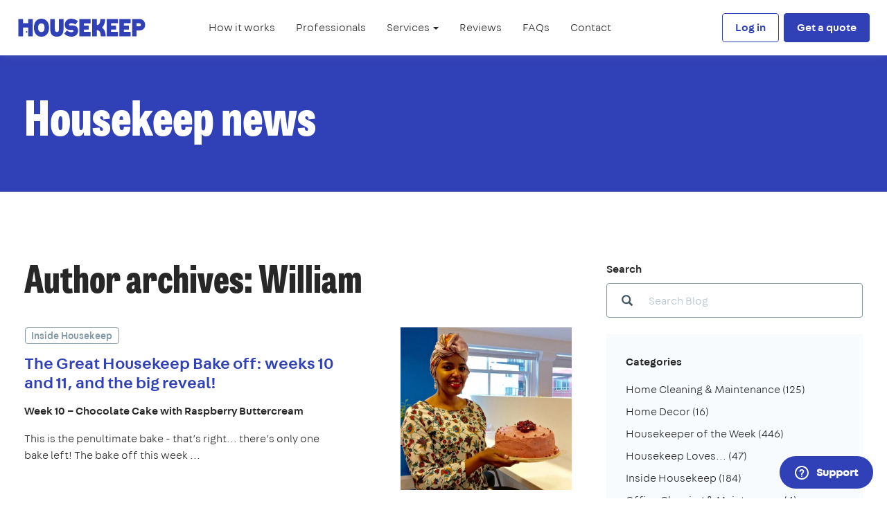

--- FILE ---
content_type: text/html; charset=utf-8
request_url: https://housekeep.com/blog/authors/william.campbell@housekeep.com/
body_size: 11216
content:










<!DOCTYPE html>
<html lang="en">
  <head>
    <meta charset="utf-8" />
    <meta http-equiv="X-UA-Compatible" content="IE=edge" />
    <meta name="viewport" content="width=device-width, initial-scale=1, user-scalable=yes, viewport-fit=cover" />

    
    <title>

  Author archives: William

</title>

    
    <meta name="description"
          content="Latest entries for the author William">

    
    
  
    <link rel="index" href="/blog/" />
    
<link rel="archives" title="Archives December 2025" href="/blog/2025/12/" />
<link rel="archives" title="Archives November 2025" href="/blog/2025/11/" />
<link rel="archives" title="Archives October 2025" href="/blog/2025/10/" />
<link rel="archives" title="Archives September 2025" href="/blog/2025/09/" />
<link rel="archives" title="Archives August 2025" href="/blog/2025/08/" />
<link rel="archives" title="Archives July 2025" href="/blog/2025/07/" />
<link rel="archives" title="Archives June 2025" href="/blog/2025/06/" />
<link rel="archives" title="Archives May 2025" href="/blog/2025/05/" />
<link rel="archives" title="Archives April 2025" href="/blog/2025/04/" />
<link rel="archives" title="Archives March 2025" href="/blog/2025/03/" />
<link rel="archives" title="Archives February 2025" href="/blog/2025/02/" />
<link rel="archives" title="Archives January 2025" href="/blog/2025/01/" />
<link rel="archives" title="Archives December 2024" href="/blog/2024/12/" />
<link rel="archives" title="Archives November 2024" href="/blog/2024/11/" />
<link rel="archives" title="Archives October 2024" href="/blog/2024/10/" />
<link rel="archives" title="Archives September 2024" href="/blog/2024/09/" />
<link rel="archives" title="Archives August 2024" href="/blog/2024/08/" />
<link rel="archives" title="Archives July 2024" href="/blog/2024/07/" />
<link rel="archives" title="Archives June 2024" href="/blog/2024/06/" />
<link rel="archives" title="Archives May 2024" href="/blog/2024/05/" />
<link rel="archives" title="Archives April 2024" href="/blog/2024/04/" />
<link rel="archives" title="Archives March 2024" href="/blog/2024/03/" />
<link rel="archives" title="Archives February 2024" href="/blog/2024/02/" />
<link rel="archives" title="Archives January 2024" href="/blog/2024/01/" />
<link rel="archives" title="Archives December 2023" href="/blog/2023/12/" />
<link rel="archives" title="Archives November 2023" href="/blog/2023/11/" />
<link rel="archives" title="Archives October 2023" href="/blog/2023/10/" />
<link rel="archives" title="Archives September 2023" href="/blog/2023/09/" />
<link rel="archives" title="Archives August 2023" href="/blog/2023/08/" />
<link rel="archives" title="Archives July 2023" href="/blog/2023/07/" />
<link rel="archives" title="Archives June 2023" href="/blog/2023/06/" />
<link rel="archives" title="Archives May 2023" href="/blog/2023/05/" />
<link rel="archives" title="Archives April 2023" href="/blog/2023/04/" />
<link rel="archives" title="Archives March 2023" href="/blog/2023/03/" />
<link rel="archives" title="Archives February 2023" href="/blog/2023/02/" />
<link rel="archives" title="Archives January 2023" href="/blog/2023/01/" />
<link rel="archives" title="Archives December 2022" href="/blog/2022/12/" />
<link rel="archives" title="Archives November 2022" href="/blog/2022/11/" />
<link rel="archives" title="Archives October 2022" href="/blog/2022/10/" />
<link rel="archives" title="Archives September 2022" href="/blog/2022/09/" />
<link rel="archives" title="Archives August 2022" href="/blog/2022/08/" />
<link rel="archives" title="Archives July 2022" href="/blog/2022/07/" />
<link rel="archives" title="Archives June 2022" href="/blog/2022/06/" />
<link rel="archives" title="Archives May 2022" href="/blog/2022/05/" />
<link rel="archives" title="Archives April 2022" href="/blog/2022/04/" />
<link rel="archives" title="Archives March 2022" href="/blog/2022/03/" />
<link rel="archives" title="Archives February 2022" href="/blog/2022/02/" />
<link rel="archives" title="Archives January 2022" href="/blog/2022/01/" />
<link rel="archives" title="Archives December 2021" href="/blog/2021/12/" />
<link rel="archives" title="Archives November 2021" href="/blog/2021/11/" />
<link rel="archives" title="Archives October 2021" href="/blog/2021/10/" />
<link rel="archives" title="Archives September 2021" href="/blog/2021/09/" />
<link rel="archives" title="Archives August 2021" href="/blog/2021/08/" />
<link rel="archives" title="Archives July 2021" href="/blog/2021/07/" />
<link rel="archives" title="Archives June 2021" href="/blog/2021/06/" />
<link rel="archives" title="Archives May 2021" href="/blog/2021/05/" />
<link rel="archives" title="Archives April 2021" href="/blog/2021/04/" />
<link rel="archives" title="Archives March 2021" href="/blog/2021/03/" />
<link rel="archives" title="Archives February 2021" href="/blog/2021/02/" />
<link rel="archives" title="Archives January 2021" href="/blog/2021/01/" />
<link rel="archives" title="Archives December 2020" href="/blog/2020/12/" />
<link rel="archives" title="Archives November 2020" href="/blog/2020/11/" />
<link rel="archives" title="Archives October 2020" href="/blog/2020/10/" />
<link rel="archives" title="Archives September 2020" href="/blog/2020/09/" />
<link rel="archives" title="Archives August 2020" href="/blog/2020/08/" />
<link rel="archives" title="Archives July 2020" href="/blog/2020/07/" />
<link rel="archives" title="Archives June 2020" href="/blog/2020/06/" />
<link rel="archives" title="Archives May 2020" href="/blog/2020/05/" />
<link rel="archives" title="Archives April 2020" href="/blog/2020/04/" />
<link rel="archives" title="Archives March 2020" href="/blog/2020/03/" />
<link rel="archives" title="Archives February 2020" href="/blog/2020/02/" />
<link rel="archives" title="Archives January 2020" href="/blog/2020/01/" />
<link rel="archives" title="Archives December 2019" href="/blog/2019/12/" />
<link rel="archives" title="Archives November 2019" href="/blog/2019/11/" />
<link rel="archives" title="Archives October 2019" href="/blog/2019/10/" />
<link rel="archives" title="Archives September 2019" href="/blog/2019/09/" />
<link rel="archives" title="Archives August 2019" href="/blog/2019/08/" />
<link rel="archives" title="Archives July 2019" href="/blog/2019/07/" />
<link rel="archives" title="Archives June 2019" href="/blog/2019/06/" />
<link rel="archives" title="Archives May 2019" href="/blog/2019/05/" />
<link rel="archives" title="Archives April 2019" href="/blog/2019/04/" />
<link rel="archives" title="Archives March 2019" href="/blog/2019/03/" />
<link rel="archives" title="Archives February 2019" href="/blog/2019/02/" />
<link rel="archives" title="Archives January 2019" href="/blog/2019/01/" />
<link rel="archives" title="Archives December 2018" href="/blog/2018/12/" />
<link rel="archives" title="Archives November 2018" href="/blog/2018/11/" />
<link rel="archives" title="Archives October 2018" href="/blog/2018/10/" />
<link rel="archives" title="Archives September 2018" href="/blog/2018/09/" />
<link rel="archives" title="Archives August 2018" href="/blog/2018/08/" />
<link rel="archives" title="Archives July 2018" href="/blog/2018/07/" />
<link rel="archives" title="Archives June 2018" href="/blog/2018/06/" />
<link rel="archives" title="Archives May 2018" href="/blog/2018/05/" />
<link rel="archives" title="Archives April 2018" href="/blog/2018/04/" />
<link rel="archives" title="Archives March 2018" href="/blog/2018/03/" />
<link rel="archives" title="Archives February 2018" href="/blog/2018/02/" />
<link rel="archives" title="Archives January 2018" href="/blog/2018/01/" />
<link rel="archives" title="Archives December 2017" href="/blog/2017/12/" />
<link rel="archives" title="Archives November 2017" href="/blog/2017/11/" />
<link rel="archives" title="Archives October 2017" href="/blog/2017/10/" />
<link rel="archives" title="Archives September 2017" href="/blog/2017/09/" />
<link rel="archives" title="Archives August 2017" href="/blog/2017/08/" />
<link rel="archives" title="Archives July 2017" href="/blog/2017/07/" />
<link rel="archives" title="Archives June 2017" href="/blog/2017/06/" />
<link rel="archives" title="Archives May 2017" href="/blog/2017/05/" />
<link rel="archives" title="Archives April 2017" href="/blog/2017/04/" />
<link rel="archives" title="Archives March 2017" href="/blog/2017/03/" />
<link rel="archives" title="Archives February 2017" href="/blog/2017/02/" />
<link rel="archives" title="Archives January 2017" href="/blog/2017/01/" />
<link rel="archives" title="Archives December 2016" href="/blog/2016/12/" />
<link rel="archives" title="Archives November 2016" href="/blog/2016/11/" />
<link rel="archives" title="Archives October 2016" href="/blog/2016/10/" />
<link rel="archives" title="Archives September 2016" href="/blog/2016/09/" />
<link rel="archives" title="Archives August 2016" href="/blog/2016/08/" />
<link rel="archives" title="Archives July 2016" href="/blog/2016/07/" />
<link rel="archives" title="Archives June 2016" href="/blog/2016/06/" />
<link rel="archives" title="Archives May 2016" href="/blog/2016/05/" />
<link rel="archives" title="Archives April 2016" href="/blog/2016/04/" />
<link rel="archives" title="Archives March 2016" href="/blog/2016/03/" />
<link rel="archives" title="Archives January 2016" href="/blog/2016/01/" />
<link rel="archives" title="Archives December 2015" href="/blog/2015/12/" />
<link rel="archives" title="Archives November 2015" href="/blog/2015/11/" />
<link rel="archives" title="Archives October 2015" href="/blog/2015/10/" />
<link rel="archives" title="Archives September 2015" href="/blog/2015/09/" />
<link rel="archives" title="Archives August 2015" href="/blog/2015/08/" />
<link rel="archives" title="Archives July 2015" href="/blog/2015/07/" />
<link rel="archives" title="Archives June 2015" href="/blog/2015/06/" />
<link rel="archives" title="Archives May 2015" href="/blog/2015/05/" />
<link rel="archives" title="Archives April 2015" href="/blog/2015/04/" />
<link rel="archives" title="Archives March 2015" href="/blog/2015/03/" />
<link rel="archives" title="Archives February 2015" href="/blog/2015/02/" />
<link rel="archives" title="Archives January 2015" href="/blog/2015/01/" />
<link rel="archives" title="Archives December 2014" href="/blog/2014/12/" />
<link rel="archives" title="Archives November 2014" href="/blog/2014/11/" />
<link rel="archives" title="Archives October 2014" href="/blog/2014/10/" />
<link rel="archives" title="Archives September 2014" href="/blog/2014/09/" />



  
  
  
    <link rel="alternate" type="application/rss+xml" title="RSS Feed William" href="/blog/feeds/authors/william.campbell@housekeep.com/" />

  

    <link rel="shortcut icon" href="//d17x34b9fcvxk7.cloudfront.net/static/marketing/images/favicon.ico" />
    <link rel="apple-touch-icon" sizes="180x180" href="//d17x34b9fcvxk7.cloudfront.net/static/marketing/images/apple-touch-icon.png" />
    <link rel="icon" type="image/png" sizes="32x32" href="//d17x34b9fcvxk7.cloudfront.net/static/marketing/images/favicon-32x32.png" />
    <link rel="icon" type="image/png" sizes="16x16" href="//d17x34b9fcvxk7.cloudfront.net/static/marketing/images/favicon-16x16.png" />

    
    <link rel="dns-prefetch" href="https://ajax.googleapis.com" />
    <link rel="dns-prefetch" href="https://www.googletagmanager.com" />
    <link rel="dns-prefetch" href="https://www.google-analytics.com" />
    <link rel="dns-prefetch" href="https://connect.facebook.net" />

    
    
  <meta property="og:type" content="website">
  <meta property="og:url" content="https://housekeep.com/blog/">
  <meta property="og:title" content="Housekeep news">
  <meta property="og:description" content="House and home. Time saving tips. Life hacks. Tech. Cleaning. Things to do in London when you&#x27;d rather leave the cleaning to us">
  <meta property="og:image" content="https://housekeep.com/static/marketing/images/opengraph/cleaners-and-tradespeople-1200w-630h.jpg">

    <meta property="twitter:account_id" content="4503599629264742" />

     

    
    

    
    <meta name="keywords" content="housekeep, cleaning services, cleaners london, clean, housekeeping, online" />

    
    <meta name="p:domain_verify" content="d0360f6aba791b0f68f0a332de251076"/>
    <meta name="norton-safeweb-site-verification" content="s5w0do2yw23yhkjlgmaarrnn104jocsu3j-4mq1a-eihvty2taluv373j7fovmy63gxi8t51-yhjnec16ygcl08hz8hc8juypd9m59p4z10hnd9obhk05d0599936kdl" />

    
    

    

    
    
    

    
    


    
      
      <link href="//d17x34b9fcvxk7.cloudfront.net/static/marketing/css/marketing.min.css" rel="stylesheet">
    

    
    

<script>
  
    window.dataLayer = [{}];
  

  /**
   * Return the last value pushed to the data layer matching the given key.
   */
  window.getDataLayerValue = function(key) {
    var value;

    [].concat(window.dataLayer).reverse().some(function(obj) {
      if(obj.hasOwnProperty(key)) {
        value = obj[key];
        return true;
      }
    });

    return value;
  };
</script>



  <noscript><iframe src="//www.googletagmanager.com/ns.html?id=GTM-MBTRTX"
  height="0" width="0" style="display:none;visibility:hidden"></iframe></noscript>
  <script>(function(w,d,s,l,i){w[l]=w[l]||[];w[l].push({'gtm.start':
  new Date().getTime(),event:'gtm.js'});var f=d.getElementsByTagName(s)[0],
  j=d.createElement(s),dl=l!='dataLayer'?'&l='+l:'';j.async=true;j.src=
  '//www.googletagmanager.com/gtm.js?id='+i+dl;f.parentNode.insertBefore(j,f);
  })(window,document,'script','dataLayer','GTM-MBTRTX');
</script>



    
    <script type="text/javascript">
      window.STATIC_URL = "//d17x34b9fcvxk7.cloudfront.net/static/";
      window.STATIC_HOST = "//d17x34b9fcvxk7.cloudfront.net";
      window.CONTACT = {
        phone: "0203 434 3080",
        email: "hello@housekeep.com",
        websiteForm: "/contact/enquiry/",
        twitter: "housekeep",
      };
      window.STRIPE_PUBLISHABLE_KEY = "pk_live_G4aVmHQ5ezotHsaFc33DZdEK";
      window.ZENDESK_CHAT_WIDGET_KEY = "8dd8638f-a2cf-4be2-b862-d6e58d15a761";
      window.ZENDESK_CHAT_ORIGIN_FIELD_ID = "31266026038685";
    </script>

    

    
    


  <!-- begin Convert Experiences code--><script type="text/javascript" src="//cdn-4.convertexperiments.com/v1/js/1002628-10025662.js?environment=production"></script><!-- end Convert Experiences code -->



  </head>

  <body class="body content-page blog"
        ng-app="">

    
    


  <noscript>
    <iframe src="//www.googletagmanager.com/ns.html?id=GTM-MBTRTX"
            height="0" width="0" style="display:none;visibility:hidden">
    </iframe>
  </noscript>


    
    <div id="top-of-page"></div>

    

    

      
        











<nav
  id="housekeep-navbar"
  class="navbar navbar-fixed-top navbar-default"
>
  <div class="container-fluid">
    
      <div class="navbar-header">
        
          <button type="button" class="navbar-toggle collapsed" data-toggle="collapse" data-target="#housekeep-navbar-nav">
            <span class="sr-only">Toggle navigation</span>
            <span class="icon-bar"></span>
            <span class="icon-bar"></span>
            <span class="icon-bar"></span>
          </button>
        
        <a class="navbar-brand" href="/">
          <svg id="Layer_1" data-name="Layer 1" xmlns="http://www.w3.org/2000/svg" viewBox="0 0 917.7 130.45"><path d="M707.16,78.5V49.9h-36V33.23s3.22.07,3.28,0h45.82a.19.19,0,0,0,.19-.18V2.2H638.85V127.38a0,0,0,0,0,0,0h81.61a0,0,0,0,0,0,0V95.24H671.19V78.68h36Z" fill="#fff"/><path d="M799.43,78.44V49.84a0,0,0,0,0,0,0h-36V33.17s3.22.07,3.28,0h45.82a.18.18,0,0,0,.18-.18V2.15H731.12V127.32s0,0,0,0h81.61V95.19H763.46V78.63h36Z" fill="#fff"/><path d="M70.84,2.13v30H33.21v-30H0V127.54H33.21v-64H70.84c0,3.62,0,60.09,0,64h33.22c0-3.71,0-121.39,0-125.41H70.84Z" fill="#fff"/><circle cx="59.98" cy="95.54" r="5.43" fill="#fff"/><path d="M351.73,84.69l-20.2,23.2,3.42,3.25c13.48,13.69,31.76,19.63,52.12,19.23,25.64-.52,46.28-17.79,45-46.76-1.1-26.06-21.23-36-46.69-34.79l-5.39.29c-11.08.52-12.45-2.65-12.63-7-.22-4.88,3.67-8.91,14.25-9.41,8.77-.42,20.24,1.58,27.23,7.51l3.51,2.62,2.27-2.89,16.47-21.51-4.78-3.68A71.06,71.06,0,0,0,381.86,0c-27.3.49-47.24,18.56-46.06,46.27,1.2,28.23,20.83,36.48,46.61,35.26l4.8-.23c10.08-.47,11.56,2.79,11.67,7.09s-2.72,8.81-13,9.3c-11.74.55-21.64-2.07-30.94-10.33Z" fill="#fff"/><path d="M473.35,49.91V33.26h49.09a.18.18,0,0,0,.18-.18V2.23H441V127.42h81.61v-32a.19.19,0,0,0-.18-.19H473.35V78.71h35.78a.19.19,0,0,0,.19-.18V49.93h-32.7Z" fill="#fff"/><path d="M259.89,2.23H230.54V76c0,36.92,16.72,54.42,48.4,54.42,29.07,0,47.95-17.5,47.95-54.42V2.23h-33V72.68c0,17-5,24.39-14.79,24.44-9.4,0-15.59-7.46-15.59-24.44V2.23Z" fill="#fff"/><path d="M605.72,64.39h0l1.84-1.89C624.64,43.66,628,15.07,628.14,2.16H593.9l-.35,4.33c0,.06,0,.25,0,.54s0,.34,0,.55c-.32,3.16-2.13,18.68-6.2,26.54-3.44,6.66-9.84,12.29-18.53,12.29l-1.37-.07V45.09c0-4.75,0-21.44,0-25.13V2.16H533.7V127.42h33.7V82.51a20,20,0,0,1,9.33,1.58,27.65,27.65,0,0,1,5.79,3.76c9.37,7.87,13.55,19.24,14,39.57h34.87S635.44,86.73,605.72,64.39Z" fill="#fff"/><path d="M112.24,65.24c0-37.85,18.88-65.2,54.38-65.2S222,27.39,222,65.24s-19.89,65.21-55.4,65.21S112.24,103.1,112.24,65.24Zm30.28,0c0,18.12,7.51,31.55,24.1,31.55s22.6-13.43,22.6-31.55-6-31.55-22.6-31.55S142.52,47.13,142.52,65.24Z" fill="#fff"/><path d="M855.73,53.38a.24.24,0,0,1,0,.08v.09s0,0,0,0Z" fill="#fff"/><path d="M908.59,16.74C900.17,6,886.27,2.18,873.08,2.18H823.4v125.3h32.33V85.32c9.56,0,16.8,0,16.84,0,15.1.14,32-4.37,39.86-18.43C920.76,52.05,919,30.05,908.59,16.74Zm-24,35C881.09,55.26,874.4,55,869.85,55c0,0-6.49,0-14.14-.14V53.55s0,0,0-.09V33h14.15c4.55,0,10.18,0,14,3C888.11,39.48,888.55,47.86,884.63,51.75Z" fill="#fff"/></svg>
          <span class="sr-only">Housekeep</span>
        </a>
      </div>

      <div class="collapse navbar-collapse" id="housekeep-navbar-nav">

        <div class="text-right nav-collapsed-visible navbar-close">
          <button type="button" class="btn btn-primary btn-link" data-toggle="collapse" data-target="#housekeep-navbar-nav">
            <img src="//d17x34b9fcvxk7.cloudfront.net/static/marketing/images/icons/close.svg" alt="Close menu" />
          </button>
        </div>

        
          
            <ul class="nav navbar-nav">
              <li>
                <a href="/how-it-works/">How it works</a>
              </li>
              <li>
                <a href="/professionals/">Professionals</a>
              </li>
              <li class="dropdown">
                <a
                  href=""
                  class="dropdown-toggle"
                  data-toggle="dropdown"
                  role="button"
                  aria-haspopup="true"
                  aria-expanded="false"
                >
                  Services <span class="caret"></span>
                </a>
                <ul class="dropdown-menu">
                  
                    <!-- Ensure that the 'Gardening' page is listed before 'Tradespeople' -->
                    
                    <li class="">
                      <a href="/home-cleaning/">Home cleaning</a>
                    </li>
                  
                    <!-- Ensure that the 'Gardening' page is listed before 'Tradespeople' -->
                    
                    <li class="">
                      <a href="/one-off-cleaning/">One-off cleaning</a>
                    </li>
                  
                    <!-- Ensure that the 'Gardening' page is listed before 'Tradespeople' -->
                    
                      <li>
                        <a href="/tradespeople/gardener/regions-all/">Gardening</a>
                      </li>
                    
                    <li class="">
                      <a href="/tradespeople/">Tradespeople</a>
                    </li>
                  
                </ul>
              </li>
              <li>
                <a href="/reviews/">Reviews</a>
              </li>
              <li>
                <a href="https://housekeep.zendesk.com/hc/en-gb/categories/115000168752" target="_self">FAQs</a>
              </li>
              <li>
                <a href="/contact/">Contact</a>
              </li>
            </ul>

          
        

        <div class="navbar-right">
          
            <a href="/auth/login" class="btn btn-outline navbar-btn">Log in</a>

            

            
              <a href="/signup/" class="btn btn-primary navbar-btn">Get a quote</a>

            
          
        </div>

      </div>
    
  </div>
</nav>

      

      
  


<section class="section section-letterbox section-bg-blue-500">
  <div class="container container-overflow">
    
      <h1 class="section-heading my-0">
        Housekeep news
      </h1>
    
  </div>
  <!--/.container-->
</section>


      

      <main role="main">
        
<section class="section">
  <div class="container">
    <div class="row">
      <div class="col-md-8">
        







<h2 class="headline mt-0 mb-8">Author archives: William</h2>




  
    



<article id="entry-198" class="entry mb-6 sm:mb-12 ">
  <div class="row row-gutter-small">
    <div class="col-xs-8 col-sm-7">
      <header>
        
        
          <div class="mb-2 hidden-xs">
            
              <a
                href="/blog/categories/inside-housekeep/"
                rel="tag category"
                class="label label-default"
              >
                Inside Housekeep
              </a>
            
          </div>
        
        

        <h2 class="h5 entry-list-title mt-0 mb-2 sm:mb-4">
          <a href="/blog/2018/03/31/great-housekeep-bake-off-1011reveal/" title="The Great Housekeep Bake off: weeks 10 and 11, and the big reveal!" rel="bookmark">
            The Great Housekeep Bake off: weeks 10 and 11, and the big&nbsp;reveal!
          </a>
        </h2>
      </header>
      <div class="xs-small">
        <p><strong>Week 10 &ndash; Chocolate Cake with Raspberry Buttercream</strong></p>

<p>This is the penultimate bake -&nbsp;that&rsquo;s right... there&rsquo;s only one bake left! The bake off this week ...</p>
      </div>
    </div>
    <!--/.col-->

    
    <div class="col-xs-4 col-sm-offset-1 pl-0 pt-1 sm:pt-0">
      <a href="/blog/2018/03/31/great-housekeep-bake-off-1011reveal/">
        <img
          src="https://d21dfqs8hl0txa.cloudfront.net/uploads/zinnia/2019/05/17/screen-shot-2019-05-17-at-064756.png.480x480_q85_crop-smart.png"
          alt="The Great Housekeep Bake off: weeks 10 and 11, and the big reveal!"
          class="img-responsive"
          loading="lazy"
        />
      </a>
    </div>
    <!--/.col-->
    
  </div>
  <!--/.row-->
</article>



  
    



<article id="entry-195" class="entry mb-6 sm:mb-12 ">
  <div class="row row-gutter-small">
    <div class="col-xs-8 col-sm-7">
      <header>
        
        
          <div class="mb-2 hidden-xs">
            
              <a
                href="/blog/categories/inside-housekeep/"
                rel="tag category"
                class="label label-default"
              >
                Inside Housekeep
              </a>
            
          </div>
        
        

        <h2 class="h5 entry-list-title mt-0 mb-2 sm:mb-4">
          <a href="/blog/2018/03/15/great-house-keep-bake-off-789/" title="The Great Housekeep Bake Off: Weeks 7, 8 and 9" rel="bookmark">
            The Great Housekeep Bake Off: Weeks 7, 8 and&nbsp;9
          </a>
        </h2>
      </header>
      <div class="xs-small">
        <p>This week we had a delicious peanut and chocolate bake! Gareth is o...</p>
      </div>
    </div>
    <!--/.col-->

    
    <div class="col-xs-4 col-sm-offset-1 pl-0 pt-1 sm:pt-0">
      <a href="/blog/2018/03/15/great-house-keep-bake-off-789/">
        <img
          src="https://d21dfqs8hl0txa.cloudfront.net/uploads/zinnia/2019/05/17/screen-shot-2019-05-17-at-064840.png.480x480_q85_crop-smart.png"
          alt="The Great Housekeep Bake Off: Weeks 7, 8 and 9"
          class="img-responsive"
          loading="lazy"
        />
      </a>
    </div>
    <!--/.col-->
    
  </div>
  <!--/.row-->
</article>



  
    



<article id="entry-180" class="entry mb-6 sm:mb-12 ">
  <div class="row row-gutter-small">
    <div class="col-xs-8 col-sm-7">
      <header>
        
        
          <div class="mb-2 hidden-xs">
            
              <a
                href="/blog/categories/inside-housekeep/"
                rel="tag category"
                class="label label-default"
              >
                Inside Housekeep
              </a>
            
          </div>
        
        

        <h2 class="h5 entry-list-title mt-0 mb-2 sm:mb-4">
          <a href="/blog/2018/01/01/great-housekeep-bake-weeks-4-5-and-6/" title="The Great Housekeep Bake Off: Weeks 4, 5 and 6" rel="bookmark">
            The Great Housekeep Bake Off: Weeks 4, 5 and&nbsp;6
          </a>
        </h2>
      </header>
      <div class="xs-small">
        <p>Bake my day! That&rsquo;s right, it&rsquo;s week four of the GHBO and we have another marvellous bake. The contestant this week is Lisa, Lisa has ...</p>
      </div>
    </div>
    <!--/.col-->

    
    <div class="col-xs-4 col-sm-offset-1 pl-0 pt-1 sm:pt-0">
      <a href="/blog/2018/01/01/great-housekeep-bake-weeks-4-5-and-6/">
        <img
          src="https://d21dfqs8hl0txa.cloudfront.net/uploads/zinnia/2019/05/16/salted-caramel.jpg.480x480_q85_crop-smart.jpg"
          alt="The Great Housekeep Bake Off: Weeks 4, 5 and 6"
          class="img-responsive"
          loading="lazy"
        />
      </a>
    </div>
    <!--/.col-->
    
  </div>
  <!--/.row-->
</article>



  
    



<article id="entry-177" class="entry mb-6 sm:mb-12 ">
  <div class="row row-gutter-small">
    <div class="col-xs-8 col-sm-7">
      <header>
        
        
          <div class="mb-2 hidden-xs">
            
              <a
                href="/blog/categories/inside-housekeep/"
                rel="tag category"
                class="label label-default"
              >
                Inside Housekeep
              </a>
            
          </div>
        
        

        <h2 class="h5 entry-list-title mt-0 mb-2 sm:mb-4">
          <a href="/blog/2017/12/17/great-housekeep-bake-back-weeks-1-2-and-3/" title="The Great Housekeep Bake Off is back! Weeks 1, 2 and 3" rel="bookmark">
            The Great Housekeep Bake Off is back! Weeks 1, 2 and&nbsp;3
          </a>
        </h2>
      </header>
      <div class="xs-small">
        <p>The return of the infamous Great Housekeep bake off!</p>
      </div>
    </div>
    <!--/.col-->

    
    <div class="col-xs-4 col-sm-offset-1 pl-0 pt-1 sm:pt-0">
      <a href="/blog/2017/12/17/great-housekeep-bake-back-weeks-1-2-and-3/">
        <img
          src="https://d21dfqs8hl0txa.cloudfront.net/uploads/zinnia/2019/05/17/ghbo.jpeg.480x480_q85_crop-smart.jpg"
          alt="The Great Housekeep Bake Off is back! Weeks 1, 2 and 3"
          class="img-responsive"
          loading="lazy"
        />
      </a>
    </div>
    <!--/.col-->
    
  </div>
  <!--/.row-->
</article>



  










      </div>
      <!--/.col-->

      <div class="col-md-4">
        
        <div id="widget-search" class="mb-6">
          <p class="strong mb-2">Search</p>
          

<form method="get" action="/blog/search/">
  <div class="input-overlay">
    <div class="input-overlay-addon">
      <span class="glyphicon glyphicon-search text-muted"></span>
    </div>
    <input
      type="search"
      value=""
      placeholder="Search Blog"
      name="pattern"
      class="form-control"
    />
  </div>
  <!--/.input-overlay-->
</form>

        </div>
        <!--/#widget-search-->

        <div id="widget-categories" class="panel panel-muted mb-6">
          <div class="panel-body">
            <p class="strong">Categories</p>
            

<ul class="list-unstyled">
  
  <li class="mt-2 ">
    <a
      href="/blog/categories/home-cleaning-tips/"
      class="text-inherit"
      title="Show all entries in Home Cleaning &amp; Maintenance"
    >
      Home Cleaning &amp; Maintenance
      <span>
        (125)
      </span>
    </a>
  </li>
  
  <li class="mt-2 ">
    <a
      href="/blog/categories/home-decor/"
      class="text-inherit"
      title="Show all entries in Home Decor"
    >
      Home Decor
      <span>
        (16)
      </span>
    </a>
  </li>
  
  <li class="mt-2 ">
    <a
      href="/blog/categories/housekeeper-of-the-week/"
      class="text-inherit"
      title="Show all entries in Housekeeper of the Week"
    >
      Housekeeper of the Week
      <span>
        (446)
      </span>
    </a>
  </li>
  
  <li class="mt-2 ">
    <a
      href="/blog/categories/housekeep-loves/"
      class="text-inherit"
      title="Show all entries in Housekeep Loves..."
    >
      Housekeep Loves...
      <span>
        (47)
      </span>
    </a>
  </li>
  
  <li class="mt-2 ">
    <a
      href="/blog/categories/inside-housekeep/"
      class="text-inherit"
      title="Show all entries in Inside Housekeep"
    >
      Inside Housekeep
      <span>
        (184)
      </span>
    </a>
  </li>
  
  <li class="mt-2 ">
    <a
      href="/blog/categories/office-cleaning/"
      class="text-inherit"
      title="Show all entries in Office Cleaning &amp; Maintenance"
    >
      Office Cleaning &amp; Maintenance
      <span>
        (4)
      </span>
    </a>
  </li>
  
  <li class="mt-2 ">
    <a
      href="/blog/categories/tradespeople/"
      class="text-inherit"
      title="Show all entries in Tradespeople"
    >
      Tradespeople
      <span>
        (15)
      </span>
    </a>
  </li>
  
</ul>

          </div>
        </div>
        <!--/#widget-categories-->

        <div id="widget-recents" class="panel panel-muted mb-6">
          <div class="panel-body">
            <p class="strong">Recent entries</p>
            

<ul class="list-unstyled">
  
  <li class="mt-2">
    <a href="/blog/2025/12/04/housekeep-wins-at-the-uk-search-awards-2025/" class="text-inherit" title="Housekeep wins at the UK Search Awards 2025" rel="bookmark">Housekeep wins at the UK Search Awards 2025</a>
  </li>
  
  <li class="mt-2">
    <a href="/blog/2025/11/30/this-weeks-best-cleaners-wandsworth/" class="text-inherit" title="This week&#x27;s best cleaners: Wandsworth" rel="bookmark">This week&#x27;s best cleaners: Wandsworth</a>
  </li>
  
  <li class="mt-2">
    <a href="/blog/2025/11/24/housekeep-shortlisted-for-the-uk-proptech-awards-2025/" class="text-inherit" title="Housekeep shortlisted for the UK PropTech Awards 2025" rel="bookmark">Housekeep shortlisted for the UK PropTech Awards 2025</a>
  </li>
  
  <li class="mt-2">
    <a href="/blog/2025/11/21/this-weeks-best-cleaners-ilford/" class="text-inherit" title="This week&#x27;s best cleaners: Ilford" rel="bookmark">This week&#x27;s best cleaners: Ilford</a>
  </li>
  
  <li class="mt-2">
    <a href="/blog/2025/11/18/housekeep-avin-rabheru-mbe-win-established-business-of-the-year/" class="text-inherit" title="Housekeep &amp; Avin Rabheru MBE win Established Business of the Year" rel="bookmark">Housekeep &amp; Avin Rabheru MBE win Established Business of the Year</a>
  </li>
  
</ul>

          </div>
        </div>
        <!--/#widget-recents-->

        

        

        
      </div>
      <!--/.col-->
    </div>
    <!--/.row-->
  </div>
  <!--/.container-->
</section>

      </main>
      <!-- ./main -->

      
        

<section class="section section-bg-blue-25 get-started">
  <div class="container-fluid container-lg">
    <div class="row">
      <div class="col-md-6">
        <h2 class="section-heading section-heading-small">Ready to get started?</h2>
      </div>
      <!--/.col-->

      <div class="col-md-6">
        <div data-lazyloadclass="get-started-form">
          <form
  class="find-cleaner-form form-inline"
  method="GET"
  action="/signup/quote"
>
  <div class="form-group">
    <div class="input-group input-group-lg">
      <span class="input-group-addon hidden-xs">
        <i class="glyphicon glyphicon-search"></i>
      </span>
      <input
        class="form-control"
        type="text"
        name="postcode"
        placeholder="Enter your postcode"
      />
    </div>
    <!--/.input-group-->
  </div>
  <!--/.form-group-->

  <button class="btn btn-primary btn-lg" type="submit">
    <span class="sr-only">Search</span>
    <i class="glyphicon glyphicon-search visible-xs-inline-block"></i>
    
      <span class="hidden-xs find-cleaner-form-btn-text">Find your cleaner</span>
    
  </button>
</form>

        </div>
      </div>
      <!--/.col-->
    </div>
    <!--/.row-->
  </div>
  <!--/.container-->
</section>


  <script type="text/javascript" src="//d17x34b9fcvxk7.cloudfront.net/static/marketing/js/lazyLoadBackgroundImageClass.min.js"></script>


      

      
        



















<footer class="footer">
  <div class="container">
    
    
    <div class="row footer-links mb-8">
      <div class="col-sm-6 col-md-3">
        <p class="strong large">Explore</p>
        <ul class="list-unstyled">
          <li><a href="/about/">About</a></li>
          <li><a href="/how-it-works/">How it works</a></li>
          <li><a href="/professionals/">Professionals</a></li>
          <li><a href="/blog/">News</a></li>
          <li><a href="/press/">Press</a></li>
          <li><a href="/careers/">Careers</a></li>
          <li><a href="/recruit/">Cleaning with Housekeep</a></li>
          <li><a href="/cost-guide/">Cost guides</a></li>
          <li><a href="/cleaning-guides/">Cleaning guides</a></li>
          <li><a href="/contact/">Contact</a></li>
          <li><a href="/reviews/">Reviews</a></li>
          <li><a href="https://housekeep.zendesk.com/hc/en-gb/categories/115000168752" target="_self">FAQs</a></li>
        </ul>
      </div>
      <!--/.col-->

      <div class="col-sm-6 col-md-3">
        <p class="strong large">
          <a href="/services/">Services</a>
        </p>
        <ul class="list-unstyled">
          <li><a href="/home-cleaning/regular-cleaning/locations-all/">Regular cleaning</a></li>
          <li><a href="/one-off-cleaning/one-off-cleaning/locations-all/">One-off cleaning</a></li>
          <li><a href="/one-off-cleaning/end-of-tenancy/locations-all/">End of tenancy cleaning</a></li>
          <li><a href="/one-off-cleaning/deep-cleaning/locations-all/">Deep cleaning</a></li>
          <li><a href="/one-off-cleaning/after-builders/locations-all/">After builders cleaning</a></li>
          <li><a href="/one-off-cleaning/carpet-cleaning/locations-all/">Carpet cleaning</a></li>
          <li><a href="/commercial-cleaning/">Commercial cleaning</a></li>
          <li><a href="/tradespeople/plumber/regions-all/">Plumber</a></li>
          <li><a href="/tradespeople/builder/regions-all/">Builder</a></li>
          <li><a href="/tradespeople/electrician/regions-all/">Electrician</a></li>
          <li><a href="/tradespeople/carpenter/regions-all/">Carpenter</a></li>
          <li><a href="/tradespeople/handyman/regions-all/">Handyman</a></li>
          <li><a href="/tradespeople/painter-and-decorator/regions-all/">Painter &amp; decorator</a></li>
          <li><a href="/tradespeople/energy-assessor/regions-all/">Energy assessor</a></li>
          <li><a href="/tradespeople/gardener/regions-all/">Gardener</a></li>
          <li><a href="/tradespeople/appliance-engineer/regions-all/">Appliance repair & installation</a></li>
          <li><a href="/tradespeople/removals/regions-all/">Removals</a></li>
        </ul>
      </div>
      <!--/.col-->

      <div class="col-sm-6 col-md-3">
        <p class="strong large">Available in</p>

        
        <ul class="list-unstyled mb-4">
          
            
              <li class="mb-2">
                <a href="/home-cleaning/regular-cleaning/locations-city/london/" class="strong block mb-2">London</a>
                <ul class="list-inline list-inline-comma-separated">
                  
                  <li>
                    <a href="/home-cleaning/regular-cleaning/locations-local/london/east-london/">East London</a>
                  </li>
                  
                  <li>
                    <a href="/home-cleaning/regular-cleaning/locations-local/london/north-london/">North London</a>
                  </li>
                  
                  <li>
                    <a href="/home-cleaning/regular-cleaning/locations-local/london/south-east-london/">South East London</a>
                  </li>
                  
                  <li>
                    <a href="/home-cleaning/regular-cleaning/locations-local/london/south-london/">South London</a>
                  </li>
                  
                  <li>
                    <a href="/home-cleaning/regular-cleaning/locations-local/london/south-west-london/">South West London</a>
                  </li>
                  
                  <li>
                    <a href="/home-cleaning/regular-cleaning/locations-local/london/west-london/">West London</a>
                  </li>
                  
                  <li>
                    <a href="/home-cleaning/regular-cleaning/locations-local/london/balham/">Balham</a>
                  </li>
                  
                  <li>
                    <a href="/home-cleaning/regular-cleaning/locations-local/london/battersea/">Battersea</a>
                  </li>
                  
                  <li>
                    <a href="/home-cleaning/regular-cleaning/locations-local/london/brixton/">Brixton</a>
                  </li>
                  
                  <li>
                    <a href="/home-cleaning/regular-cleaning/locations-local/london/canary-wharf/">Canary Wharf</a>
                  </li>
                  
                  <li>
                    <a href="/home-cleaning/regular-cleaning/locations-local/london/clapham/">Clapham</a>
                  </li>
                  
                  <li>
                    <a href="/home-cleaning/regular-cleaning/locations-local/london/ealing/">Ealing</a>
                  </li>
                  
                  <li>
                    <a href="/home-cleaning/regular-cleaning/locations-local/london/fulham/">Fulham</a>
                  </li>
                  
                  <li>
                    <a href="/home-cleaning/regular-cleaning/locations-local/london/greenwich/">Greenwich</a>
                  </li>
                  
                  <li>
                    <a href="/home-cleaning/regular-cleaning/locations-local/london/hackney/">Hackney</a>
                  </li>
                  
                  <li>
                    <a href="/home-cleaning/regular-cleaning/locations-local/london/harrow/">Harrow</a>
                  </li>
                  
                  <li>
                    <a href="/home-cleaning/regular-cleaning/locations-local/london/islington/">Islington</a>
                  </li>
                  
                  <li>
                    <a href="/home-cleaning/regular-cleaning/locations-local/london/kensington-chelsea/">Kensington &amp; Chelsea</a>
                  </li>
                  
                  <li>
                    <a href="/home-cleaning/regular-cleaning/locations-local/london/putney/">Putney</a>
                  </li>
                  
                  <li>
                    <a href="/home-cleaning/regular-cleaning/locations-local/london/richmond/">Richmond</a>
                  </li>
                  
                  <li>
                    <a href="/home-cleaning/regular-cleaning/locations-local/london/stoke-newington/">Stoke Newington</a>
                  </li>
                  
                  <li>
                    <a href="/home-cleaning/regular-cleaning/locations-local/london/tooting/">Tooting</a>
                  </li>
                  
                  <li>
                    <a href="/home-cleaning/regular-cleaning/locations-local/london/walthamstow/">Walthamstow</a>
                  </li>
                  
                  <li>
                    <a href="/home-cleaning/regular-cleaning/locations-local/london/wandsworth/">Wandsworth</a>
                  </li>
                  
                  <li>
                    <a href="/home-cleaning/regular-cleaning/locations-local/london/wimbledon/">Wimbledon</a>
                  </li>
                  
                </ul>
              </li>
            
          
            
              <li class="inline-comma-separated">
                <a href="/home-cleaning/regular-cleaning/locations-city/bristol/">Bristol</a>
              </li>
            
          
            
              <li class="inline-comma-separated">
                <a href="/home-cleaning/regular-cleaning/locations-city/cambridge/">Cambridge</a>
              </li>
            
          
            
              <li class="inline-comma-separated">
                <a href="/home-cleaning/regular-cleaning/locations-city/oxford/">Oxford</a>
              </li>
            
          
            
              <li class="inline-comma-separated">
                <a href="/home-cleaning/regular-cleaning/locations-city/manchester/">Manchester</a>
              </li>
            
          
            
              <li class="inline-comma-separated">
                <a href="/home-cleaning/regular-cleaning/locations-city/west-midlands/">West Midlands</a>
              </li>
            
          
            
              <li class="inline-comma-separated">
                <a href="/home-cleaning/regular-cleaning/locations-city/edinburgh/">Edinburgh</a>
              </li>
            
          
            
              <li class="inline-comma-separated">
                <a href="/home-cleaning/regular-cleaning/locations-city/bath/">Bath</a>
              </li>
            
          
            
              <li class="inline-comma-separated">
                <a href="/home-cleaning/regular-cleaning/locations-city/reading/">Reading</a>
              </li>
            
          
            
              <li class="inline-comma-separated">
                <a href="/home-cleaning/regular-cleaning/locations-city/kent/">Kent</a>
              </li>
            
          
            
              <li class="inline-comma-separated">
                <a href="/home-cleaning/regular-cleaning/locations-city/surrey/">Surrey</a>
              </li>
            
          
            
              <li class="inline-comma-separated">
                <a href="/home-cleaning/regular-cleaning/locations-city/essex/">Essex</a>
              </li>
            
          
            
              <li class="inline-comma-separated">
                <a href="/home-cleaning/regular-cleaning/locations-city/east-sussex/">East Sussex</a>
              </li>
            
          
            
              <li class="inline-comma-separated">
                <a href="/home-cleaning/regular-cleaning/locations-city/hertfordshire/">Hertfordshire</a>
              </li>
            
          
            
              <li class="inline-comma-separated">
                <a href="/home-cleaning/regular-cleaning/locations-city/west-sussex/">West Sussex</a>
              </li>
            
          
            
              <li class="inline-comma-separated">
                <a href="/home-cleaning/regular-cleaning/locations-city/berkshire/">Berkshire</a>
              </li>
            
          
            
              <li class="inline-comma-separated">
                <a href="/home-cleaning/regular-cleaning/locations-city/buckinghamshire/">Buckinghamshire</a>
              </li>
            
          
            
              <li class="inline-comma-separated">
                <a href="/home-cleaning/regular-cleaning/locations-city/oxfordshire/">Oxfordshire</a>
              </li>
            
          
        </ul>
        

        <p>
          <a href="/available-in/">More locations&hellip;</a>
        </p>
      </div>
      <!--/.col-->

      <div class="col-sm-6 col-md-3">
        <p class="large strong">News</p>
        


<ul class="list-unstyled">
  
  <li class="mb-4">
    <a href="/blog/2025/12/04/housekeep-wins-at-the-uk-search-awards-2025/" title="Housekeep wins at the UK Search Awards 2025" rel="bookmark">Housekeep wins at the UK Search Awards 2025</a><br />
    <span class="text-muted small">4 Dec 2025</span>
  </li>
  
  <li class="mb-4">
    <a href="/blog/2025/11/30/this-weeks-best-cleaners-wandsworth/" title="This week&#x27;s best cleaners: Wandsworth" rel="bookmark">This week&#x27;s best cleaners: Wandsworth</a><br />
    <span class="text-muted small">30 Nov 2025</span>
  </li>
  
  <li class="mb-4">
    <a href="/blog/2025/11/24/housekeep-shortlisted-for-the-uk-proptech-awards-2025/" title="Housekeep shortlisted for the UK PropTech Awards 2025" rel="bookmark">Housekeep shortlisted for the UK PropTech Awards 2025</a><br />
    <span class="text-muted small">19 Nov 2025</span>
  </li>
  
</ul>

      </div>
      <!--/.col-->
    </div>
    <!--/.row.footer-links-->

    <div class="row footer-info mb-16">
      <div class="col-md-6 mb-10 sm:mb-0">
        <a
          href="/recruit/apply/"
          class="btn btn-outline btn-block sm:px-10 sm:btn-auto"
        >
          Register as a cleaner
        </a>
      </div>
      <!--/.col-->

      <div class="col-md-3 mb-10 sm:mb-0">
        <p class="text-muted small mb-2">Cards we accept</p>
        <img src="//d17x34b9fcvxk7.cloudfront.net/static/marketing/images/payment-cards/visa.png"
             alt="Visa"
             class="img-h-6 mr-5"
             loading="lazy"
        />
        <img src="//d17x34b9fcvxk7.cloudfront.net/static/marketing/images/payment-cards/mastercard.png"
             alt="Mastercard"
             class="img-h-6 mr-5"
             loading="lazy"
        />
        <img src="//d17x34b9fcvxk7.cloudfront.net/static/marketing/images/payment-cards/amex.png"
             alt="American Express"
             class="img-h-6"
             loading="lazy"
        />
      </div>
      <!--/.col-->

      <div class="col-md-3 footer-info-social">
        <ul class="list-inline my-0 sm:text-right">
          <li class="mr-5">
            <a href="https://www.facebook.com/wearehousekeep" target="_blank" class="text-muted icon img-h-5">
              <svg width="8" height="18" viewBox="0 0 8 18" fill="none" xmlns="http://www.w3.org/2000/svg">
<path fill-rule="evenodd" clip-rule="evenodd" d="M5.23666 18H1.74484V8.99886H0V5.89737H1.74484V4.03534C1.74484 1.5053 2.72955 0 5.52898 0H7.859V3.10263H6.40274C5.31294 3.10263 5.24093 3.53604 5.24093 4.34493L5.23613 5.89737H7.875L7.56614 8.99886H5.23613V18H5.23666Z" fill="currentColor"/>
</svg>

              <span class="sr-only">Facebook</span>
            </a>
          </li>
          <li class="mr-5">
            <a href="https://www.instagram.com/housekeep_cleaners/" target="_blank" class="text-muted icon img-h-5">
              <svg width="19" height="19" viewBox="0 0 19 19" fill="none" xmlns="http://www.w3.org/2000/svg">
<path fill-rule="evenodd" clip-rule="evenodd" d="M9.49998 1.71175C12.0366 1.71175 12.337 1.7214 13.3388 1.76711C14.265 1.80938 14.768 1.96414 15.1028 2.0942C15.5462 2.26654 15.8627 2.47244 16.1951 2.80486C16.5276 3.13727 16.7335 3.45377 16.9058 3.89717C17.0359 4.23196 17.1906 4.73498 17.2329 5.66118C17.2786 6.66296 17.2883 6.9634 17.2883 9.50002C17.2883 12.0366 17.2786 12.3371 17.2329 13.3388C17.1906 14.2651 17.0359 14.7681 16.9058 15.1029C16.7335 15.5463 16.5276 15.8628 16.1951 16.1952C15.8627 16.5276 15.5462 16.7335 15.1028 16.9058C14.768 17.0359 14.265 17.1907 13.3388 17.2329C12.3372 17.2786 12.0368 17.2883 9.49998 17.2883C6.96321 17.2883 6.66277 17.2786 5.66118 17.2329C4.73494 17.1907 4.23193 17.0359 3.89717 16.9058C3.45374 16.7335 3.13723 16.5276 2.80482 16.1952C2.4724 15.8628 2.2665 15.5463 2.0942 15.1029C1.9641 14.7681 1.80934 14.2651 1.76707 13.3389C1.72136 12.3371 1.71171 12.0366 1.71171 9.50002C1.71171 6.9634 1.72136 6.66296 1.76707 5.66122C1.80934 4.73498 1.9641 4.23196 2.0942 3.89717C2.2665 3.45377 2.4724 3.13727 2.80482 2.80486C3.13723 2.47244 3.45374 2.26654 3.89717 2.0942C4.23193 1.96414 4.73494 1.80938 5.66115 1.76711C6.66292 1.7214 6.96336 1.71175 9.49998 1.71175ZM9.49998 0C6.91992 0 6.59644 0.010936 5.58316 0.0571688C4.57196 0.103326 3.88141 0.263897 3.2771 0.498757C2.65239 0.741536 2.1226 1.06637 1.59447 1.59451C1.06633 2.12264 0.741498 2.65243 0.498719 3.27714C0.263859 3.88145 0.103289 4.572 0.0571311 5.5832C0.0108983 6.59644 0 6.91996 0 9.50002C0 12.0801 0.0108983 12.4036 0.0571311 13.4168C0.103289 14.428 0.263859 15.1186 0.498719 15.7229C0.741498 16.3476 1.06633 16.8774 1.59447 17.4055C2.1226 17.9337 2.65239 18.2585 3.2771 18.5013C3.88141 18.7361 4.57196 18.8967 5.58316 18.9429C6.59644 18.9891 6.91992 19 9.49998 19C12.08 19 12.4036 18.9891 13.4168 18.9429C14.428 18.8967 15.1186 18.7361 15.7229 18.5013C16.3476 18.2585 16.8774 17.9337 17.4055 17.4055C17.9336 16.8774 18.2585 16.3476 18.5012 15.7229C18.7361 15.1186 18.8967 14.428 18.9428 13.4168C18.9891 12.4036 19 12.0801 19 9.50002C19 6.91996 18.9891 6.59644 18.9428 5.5832C18.8967 4.572 18.7361 3.88145 18.5012 3.27714C18.2585 2.65243 17.9336 2.12264 17.4055 1.59451C16.8774 1.06637 16.3476 0.741536 15.7229 0.498757C15.1186 0.263897 14.428 0.103326 13.4168 0.0571688C12.4036 0.010936 12.08 0 9.49998 0ZM9.51885 4.6369C6.82264 4.6369 4.6369 6.82264 4.6369 9.51885C4.6369 12.2151 6.82264 14.4008 9.51885 14.4008C12.2151 14.4008 14.4008 12.2151 14.4008 9.51885C14.4008 6.82264 12.2151 4.6369 9.51885 4.6369ZM9.51885 12.6878C7.76869 12.6878 6.34986 11.269 6.34986 9.51885C6.34986 7.76869 7.76869 6.34986 9.51885 6.34986C11.269 6.34986 12.6878 7.76869 12.6878 9.51885C12.6878 11.269 11.269 12.6878 9.51885 12.6878ZM15.6825 4.4107C15.6825 5.03531 15.1762 5.54167 14.5516 5.54167C13.927 5.54167 13.4206 5.03531 13.4206 4.4107C13.4206 3.78608 13.927 3.27976 14.5516 3.27976C15.1762 3.27976 15.6825 3.78608 15.6825 4.4107Z" fill="currentColor"/>
</svg>

              <span class="sr-only">Instagram</span>
            </a>
          </li>
          <li class="mr-5">
            <a href="https://www.linkedin.com/company/housekeep" target="_blank" class="text-muted icon img-h-5">
              <svg width="19" height="19" viewBox="0 0 19 19" fill="none" xmlns="http://www.w3.org/2000/svg">
<path fill-rule="evenodd" clip-rule="evenodd" d="M0.479245 6.09246H4.1825V18.9988H0.479245V6.09246ZM2.23648 4.4781H2.20967C0.86912 4.4781 0 3.49148 0 2.24209C0 0.967153 0.894814 0 2.26217 0C3.62841 0 4.46849 0.96472 4.4953 2.23844C4.4953 3.48783 3.62841 4.4781 2.23648 4.4781ZM19 19H14.8007V12.32C14.8007 10.5718 14.1439 9.37956 12.6994 9.37956C11.5946 9.37956 10.9802 10.1837 10.6942 10.9611C10.587 11.2384 10.6037 11.6265 10.6037 12.0158V19H6.44356C6.44356 19 6.49718 7.16788 6.44356 6.09246H10.6037V8.118C10.8495 7.23236 12.1789 5.96837 14.3003 5.96837C16.9322 5.96837 19 7.82603 19 11.8224V19Z" fill="currentColor"/>
</svg>

              <span class="sr-only">LinkedIn</span>
            </a>
          </li>
          <li class="mr-5">
            <a href="https://twitter.com/housekeep" target="_blank" class="text-muted icon img-h-5">
              <svg width="20" height="17" viewBox="0 0 20 17" fill="none" xmlns="http://www.w3.org/2000/svg">
<path fill-rule="evenodd" clip-rule="evenodd" d="M17.3046 2.68764C18.1359 2.15723 18.7738 1.31619 19.0731 0.314315C18.2948 0.806659 17.4347 1.16272 16.5171 1.35548C15.7849 0.520584 14.7383 0 13.5801 0C11.358 0 9.55728 1.92149 9.55728 4.29113C9.55728 4.62755 9.59066 4.95537 9.65975 5.26845C6.31625 5.0892 3.35155 3.38257 1.36549 0.784559C1.01894 1.42055 0.820906 2.15723 0.820906 2.94302C0.820906 4.4311 1.53128 5.74484 2.61124 6.51589C1.95152 6.49379 1.33095 6.29857 0.787517 5.97934V6.03214C0.787517 8.11202 2.17373 9.84689 4.01703 10.2398C3.67853 10.3405 3.32392 10.3908 2.95549 10.3908C2.69644 10.3908 2.44314 10.365 2.19906 10.3147C2.71026 12.0189 4.19664 13.2614 5.95819 13.2945C4.58003 14.4462 2.84496 15.1313 0.960218 15.1313C0.63554 15.1313 0.314316 15.1129 0 15.0724C1.78112 16.2891 3.89614 17 6.16888 17C13.572 17 17.6178 10.4608 17.6178 4.78961C17.6178 4.60299 17.6155 4.41759 17.6074 4.23465C18.3938 3.62935 19.0777 2.87303 19.6154 2.01235C18.8935 2.35368 18.1175 2.5845 17.3046 2.68764Z" fill="currentColor"/>
</svg>

              <span class="sr-only">Twitter</span>
            </a>
          </li>
          <li class="mr-5">
            <a href="https://www.youtube.com/channel/UCtCRUiR8O3e0kgFSHIUcBAg" target="_blank" class="text-muted icon img-h-5">
              <svg width="22" height="15" viewBox="0 0 22 15" fill="none" xmlns="http://www.w3.org/2000/svg">
<path d="M21.5174 2.38281C21.2761 1.44531 20.5119 0.703125 19.5868 0.46875C17.8574 0 11.0201 0 11.0201 0C11.0201 0 4.1426 0 2.41316 0.46875C1.48812 0.703125 0.723949 1.44531 0.482633 2.38281C0 4.02344 0 7.53906 0 7.53906C0 7.53906 0 11.0156 0.482633 12.6953C0.723949 13.6328 1.48812 14.3359 2.41316 14.5703C4.1426 15 11.0201 15 11.0201 15C11.0201 15 17.8574 15 19.5868 14.5703C20.5119 14.3359 21.2761 13.6328 21.5174 12.6953C22 11.0156 22 7.53906 22 7.53906C22 7.53906 22 4.02344 21.5174 2.38281ZM8.76783 10.7031V4.375L14.479 7.53906L8.76783 10.7031Z" fill="currentColor"/>
</svg>

              <span class="sr-only">YouTube</span>
            </a>
          </li>
        </ul>
      </div>
      <!--/.col-->
    </div>
    <!--/.row.footer-info-->
    

    <div class="flex flex-wrap small footer-smallprint">
      <p class="text-muted mb-2 mr-5">Housekeep &copy; 2025</p>
      <a href="/footer/privacy/" class="text-muted mr-5">Privacy Notice</a>
      <a href="/footer/terms-conditions/" class="text-muted">Terms and Conditions</a>
    </div>
    <!--/.flex.footer-smallprint-->

  </div>
  <!-- ./container -->
</footer>

      

    

    
    


    
      
      <script type="text/javascript" src="//d17x34b9fcvxk7.cloudfront.net/static/marketing/js/marketing.min.js"></script>
    

    
    

    
    

    
      
    
    <button type="button" class="btn btn-primary btn-zendesk-chat-widget" id="zendeskLoader">
      <span class="icon"><svg xmlns="http://www.w3.org/2000/svg" xmlns:xlink="http://www.w3.org/1999/xlink" x="0" y="0" width="20" height="20" viewBox="0 0 20 20" xml:space="preserve"><g><g><g><path d="M11,12.3V13c0,0-1.8,0-2,0v-0.6c0-0.6,0.1-1.4,0.8-2.1c0.7-0.7,1.6-1.2,1.6-2.1c0-0.9-0.7-1.4-1.4-1.4 c-1.3,0-1.4,1.4-1.5,1.7H6.6C6.6,7.1,7.2,5,10,5c2.4,0,3.4,1.6,3.4,3C13.4,10.4,11,10.8,11,12.3z"></path><circle cx="10" cy="15" r="1"></circle></g><path d="M10,2c4.4,0,8,3.6,8,8s-3.6,8-8,8s-8-3.6-8-8S5.6,2,10,2 M10,0C4.5,0,0,4.5,0,10s4.5,10,10,10s10-4.5,10-10S15.5,0,10,0 L10,0z"></path></g></g></svg></span>
      <span class="btn-spinner"></span>
      <span class="text">Support</span>
    </button>
  </body>
</html>


--- FILE ---
content_type: text/css; charset="utf-8"
request_url: https://d17x34b9fcvxk7.cloudfront.net/static/marketing/css/marketing.min.css
body_size: 34150
content:
@font-face{font-family:"Fabriga";src:url(../js/a020892e540ab4e2af70.woff2) format("woff2"),url(../js/6b13bf4726dbe6ef9e69.woff) format("woff");font-weight:300;font-style:normal;font-display:swap}@font-face{font-family:"Fabriga";src:url(../js/cb937fa428c6556438e3.woff2) format("woff2"),url(../js/2664e29c1f2388ccab48.woff) format("woff");font-weight:500;font-style:normal;font-display:swap}@font-face{font-family:"Tablet Gothic Condensed";src:url(../js/b0a235e99639f3325932.woff2) format("woff2"),url(../js/2a1dbd388e2cd04e61d3.woff) format("woff");font-weight:800;font-style:normal;font-display:swap}/*!
 * Bootstrap v3.4.1 (https://getbootstrap.com/)
 * Copyright 2011-2019 Twitter, Inc.
 * Licensed under MIT (https://github.com/twbs/bootstrap/blob/master/LICENSE)
 *//*! normalize.css v3.0.3 | MIT License | github.com/necolas/normalize.css */html{font-family:sans-serif;-ms-text-size-adjust:100%;-webkit-text-size-adjust:100%}body{margin:0}article,aside,details,figcaption,figure,footer,header,hgroup,main,menu,nav,section,summary{display:block}audio,canvas,progress,video{display:inline-block;vertical-align:baseline}audio:not([controls]){display:none;height:0}[hidden],template{display:none}a{background-color:transparent}a:active,a:hover{outline:0}abbr[title]{border-bottom:none;text-decoration:underline;-webkit-text-decoration:underline dotted;text-decoration:underline dotted}b,strong{font-weight:bold}dfn{font-style:italic}h1{font-size:2em;margin:.67em 0}mark{background:#ff0;color:#000}small{font-size:80%}sub,sup{font-size:75%;line-height:0;position:relative;vertical-align:baseline}sup{top:-0.5em}sub{bottom:-0.25em}img{border:0}svg:not(:root){overflow:hidden}figure{margin:1em 40px}hr{box-sizing:content-box;height:0}pre{overflow:auto}code,kbd,pre,samp{font-family:monospace,monospace;font-size:1em}button,input,optgroup,select,textarea{color:inherit;font:inherit;margin:0}button{overflow:visible}button,select{text-transform:none}button,html input[type=button],input[type=reset],input[type=submit]{-webkit-appearance:button;cursor:pointer}button[disabled],html input[disabled]{cursor:default}button::-moz-focus-inner,input::-moz-focus-inner{border:0;padding:0}input{line-height:normal}input[type=checkbox],input[type=radio]{box-sizing:border-box;padding:0}input[type=number]::-webkit-inner-spin-button,input[type=number]::-webkit-outer-spin-button{height:auto}input[type=search]{-webkit-appearance:textfield;box-sizing:content-box}input[type=search]::-webkit-search-cancel-button,input[type=search]::-webkit-search-decoration{-webkit-appearance:none}fieldset{border:1px solid silver;margin:0 2px;padding:.35em .625em .75em}legend{border:0;padding:0}textarea{overflow:auto}optgroup{font-weight:bold}table{border-collapse:collapse;border-spacing:0}td,th{padding:0}/*! Source: https://github.com/h5bp/html5-boilerplate/blob/master/src/css/main.css */@media print{*,*:before,*:after{color:#000 !important;text-shadow:none !important;background:transparent !important;box-shadow:none !important}a,a:visited{text-decoration:underline}a[href]:after{content:" (" attr(href) ")"}abbr[title]:after{content:" (" attr(title) ")"}a[href^="#"]:after,a[href^="javascript:"]:after{content:""}pre,blockquote{border:1px solid #999;page-break-inside:avoid}thead{display:table-header-group}tr,img{page-break-inside:avoid}img{max-width:100% !important}p,h2,h3{orphans:3;widows:3}h2,h3{page-break-after:avoid}.navbar{display:none}.btn>.caret,.dropup>.btn>.caret{border-top-color:#000 !important}.label{border:1px solid #000}.table{border-collapse:collapse !important}.table td,.table th{background-color:#fff !important}.table-bordered th,.table-bordered td{border:1px solid #ddd !important}}@font-face{font-family:"Glyphicons Halflings";src:url(../js/5be1347c682810f199c7.eot);src:url(../js/5be1347c682810f199c7.eot?#iefix) format("embedded-opentype"),url(../js/be810be3a3e14c682a25.woff2) format("woff2"),url(../js/82b1212e45a2bc35dd73.woff) format("woff"),url(../js/4692b9ec53fd5972caa2.ttf) format("truetype"),url(../js/060b2710bdbbe3dfe48b.svg#glyphicons_halflingsregular) format("svg")}.glyphicon{position:relative;top:1px;display:inline-block;font-family:"Glyphicons Halflings";font-style:normal;font-weight:400;line-height:1;-webkit-font-smoothing:antialiased;-moz-osx-font-smoothing:grayscale}.glyphicon-asterisk:before{content:"*"}.glyphicon-plus:before{content:"+"}.glyphicon-euro:before,.glyphicon-eur:before{content:"€"}.glyphicon-minus:before{content:"−"}.glyphicon-cloud:before{content:"☁"}.glyphicon-envelope:before{content:"✉"}.glyphicon-pencil:before{content:"✏"}.glyphicon-glass:before{content:""}.glyphicon-music:before{content:""}.glyphicon-search:before{content:""}.glyphicon-heart:before{content:""}.glyphicon-star:before{content:""}.glyphicon-star-empty:before{content:""}.glyphicon-user:before{content:""}.glyphicon-film:before{content:""}.glyphicon-th-large:before{content:""}.glyphicon-th:before{content:""}.glyphicon-th-list:before{content:""}.glyphicon-ok:before{content:""}.glyphicon-remove:before{content:""}.glyphicon-zoom-in:before{content:""}.glyphicon-zoom-out:before{content:""}.glyphicon-off:before{content:""}.glyphicon-signal:before{content:""}.glyphicon-cog:before{content:""}.glyphicon-trash:before{content:""}.glyphicon-home:before{content:""}.glyphicon-file:before{content:""}.glyphicon-time:before{content:""}.glyphicon-road:before{content:""}.glyphicon-download-alt:before{content:""}.glyphicon-download:before{content:""}.glyphicon-upload:before{content:""}.glyphicon-inbox:before{content:""}.glyphicon-play-circle:before{content:""}.glyphicon-repeat:before{content:""}.glyphicon-refresh:before{content:""}.glyphicon-list-alt:before{content:""}.glyphicon-lock:before{content:""}.glyphicon-flag:before{content:""}.glyphicon-headphones:before{content:""}.glyphicon-volume-off:before{content:""}.glyphicon-volume-down:before{content:""}.glyphicon-volume-up:before{content:""}.glyphicon-qrcode:before{content:""}.glyphicon-barcode:before{content:""}.glyphicon-tag:before{content:""}.glyphicon-tags:before{content:""}.glyphicon-book:before{content:""}.glyphicon-bookmark:before{content:""}.glyphicon-print:before{content:""}.glyphicon-camera:before{content:""}.glyphicon-font:before{content:""}.glyphicon-bold:before{content:""}.glyphicon-italic:before{content:""}.glyphicon-text-height:before{content:""}.glyphicon-text-width:before{content:""}.glyphicon-align-left:before{content:""}.glyphicon-align-center:before{content:""}.glyphicon-align-right:before{content:""}.glyphicon-align-justify:before{content:""}.glyphicon-list:before{content:""}.glyphicon-indent-left:before{content:""}.glyphicon-indent-right:before{content:""}.glyphicon-facetime-video:before{content:""}.glyphicon-picture:before{content:""}.glyphicon-map-marker:before{content:""}.glyphicon-adjust:before{content:""}.glyphicon-tint:before{content:""}.glyphicon-edit:before{content:""}.glyphicon-share:before{content:""}.glyphicon-check:before{content:""}.glyphicon-move:before{content:""}.glyphicon-step-backward:before{content:""}.glyphicon-fast-backward:before{content:""}.glyphicon-backward:before{content:""}.glyphicon-play:before{content:""}.glyphicon-pause:before{content:""}.glyphicon-stop:before{content:""}.glyphicon-forward:before{content:""}.glyphicon-fast-forward:before{content:""}.glyphicon-step-forward:before{content:""}.glyphicon-eject:before{content:""}.glyphicon-chevron-left:before{content:""}.glyphicon-chevron-right:before{content:""}.glyphicon-plus-sign:before{content:""}.glyphicon-minus-sign:before{content:""}.glyphicon-remove-sign:before{content:""}.glyphicon-ok-sign:before{content:""}.glyphicon-question-sign:before{content:""}.glyphicon-info-sign:before{content:""}.glyphicon-screenshot:before{content:""}.glyphicon-remove-circle:before{content:""}.glyphicon-ok-circle:before{content:""}.glyphicon-ban-circle:before{content:""}.glyphicon-arrow-left:before{content:""}.glyphicon-arrow-right:before{content:""}.glyphicon-arrow-up:before{content:""}.glyphicon-arrow-down:before{content:""}.glyphicon-share-alt:before{content:""}.glyphicon-resize-full:before{content:""}.glyphicon-resize-small:before{content:""}.glyphicon-exclamation-sign:before{content:""}.glyphicon-gift:before{content:""}.glyphicon-leaf:before{content:""}.glyphicon-fire:before{content:""}.glyphicon-eye-open:before{content:""}.glyphicon-eye-close:before{content:""}.glyphicon-warning-sign:before{content:""}.glyphicon-plane:before{content:""}.glyphicon-calendar:before{content:""}.glyphicon-random:before{content:""}.glyphicon-comment:before{content:""}.glyphicon-magnet:before{content:""}.glyphicon-chevron-up:before{content:""}.glyphicon-chevron-down:before{content:""}.glyphicon-retweet:before{content:""}.glyphicon-shopping-cart:before{content:""}.glyphicon-folder-close:before{content:""}.glyphicon-folder-open:before{content:""}.glyphicon-resize-vertical:before{content:""}.glyphicon-resize-horizontal:before{content:""}.glyphicon-hdd:before{content:""}.glyphicon-bullhorn:before{content:""}.glyphicon-bell:before{content:""}.glyphicon-certificate:before{content:""}.glyphicon-thumbs-up:before{content:""}.glyphicon-thumbs-down:before{content:""}.glyphicon-hand-right:before{content:""}.glyphicon-hand-left:before{content:""}.glyphicon-hand-up:before{content:""}.glyphicon-hand-down:before{content:""}.glyphicon-circle-arrow-right:before{content:""}.glyphicon-circle-arrow-left:before{content:""}.glyphicon-circle-arrow-up:before{content:""}.glyphicon-circle-arrow-down:before{content:""}.glyphicon-globe:before{content:""}.glyphicon-wrench:before{content:""}.glyphicon-tasks:before{content:""}.glyphicon-filter:before{content:""}.glyphicon-briefcase:before{content:""}.glyphicon-fullscreen:before{content:""}.glyphicon-dashboard:before{content:""}.glyphicon-paperclip:before{content:""}.glyphicon-heart-empty:before{content:""}.glyphicon-link:before{content:""}.glyphicon-phone:before{content:""}.glyphicon-pushpin:before{content:""}.glyphicon-usd:before{content:""}.glyphicon-gbp:before{content:""}.glyphicon-sort:before{content:""}.glyphicon-sort-by-alphabet:before{content:""}.glyphicon-sort-by-alphabet-alt:before{content:""}.glyphicon-sort-by-order:before{content:""}.glyphicon-sort-by-order-alt:before{content:""}.glyphicon-sort-by-attributes:before{content:""}.glyphicon-sort-by-attributes-alt:before{content:""}.glyphicon-unchecked:before{content:""}.glyphicon-expand:before{content:""}.glyphicon-collapse-down:before{content:""}.glyphicon-collapse-up:before{content:""}.glyphicon-log-in:before{content:""}.glyphicon-flash:before{content:""}.glyphicon-log-out:before{content:""}.glyphicon-new-window:before{content:""}.glyphicon-record:before{content:""}.glyphicon-save:before{content:""}.glyphicon-open:before{content:""}.glyphicon-saved:before{content:""}.glyphicon-import:before{content:""}.glyphicon-export:before{content:""}.glyphicon-send:before{content:""}.glyphicon-floppy-disk:before{content:""}.glyphicon-floppy-saved:before{content:""}.glyphicon-floppy-remove:before{content:""}.glyphicon-floppy-save:before{content:""}.glyphicon-floppy-open:before{content:""}.glyphicon-credit-card:before{content:""}.glyphicon-transfer:before{content:""}.glyphicon-cutlery:before{content:""}.glyphicon-header:before{content:""}.glyphicon-compressed:before{content:""}.glyphicon-earphone:before{content:""}.glyphicon-phone-alt:before{content:""}.glyphicon-tower:before{content:""}.glyphicon-stats:before{content:""}.glyphicon-sd-video:before{content:""}.glyphicon-hd-video:before{content:""}.glyphicon-subtitles:before{content:""}.glyphicon-sound-stereo:before{content:""}.glyphicon-sound-dolby:before{content:""}.glyphicon-sound-5-1:before{content:""}.glyphicon-sound-6-1:before{content:""}.glyphicon-sound-7-1:before{content:""}.glyphicon-copyright-mark:before{content:""}.glyphicon-registration-mark:before{content:""}.glyphicon-cloud-download:before{content:""}.glyphicon-cloud-upload:before{content:""}.glyphicon-tree-conifer:before{content:""}.glyphicon-tree-deciduous:before{content:""}.glyphicon-cd:before{content:""}.glyphicon-save-file:before{content:""}.glyphicon-open-file:before{content:""}.glyphicon-level-up:before{content:""}.glyphicon-copy:before{content:""}.glyphicon-paste:before{content:""}.glyphicon-alert:before{content:""}.glyphicon-equalizer:before{content:""}.glyphicon-king:before{content:""}.glyphicon-queen:before{content:""}.glyphicon-pawn:before{content:""}.glyphicon-bishop:before{content:""}.glyphicon-knight:before{content:""}.glyphicon-baby-formula:before{content:""}.glyphicon-tent:before{content:"⛺"}.glyphicon-blackboard:before{content:""}.glyphicon-bed:before{content:""}.glyphicon-apple:before{content:""}.glyphicon-erase:before{content:""}.glyphicon-hourglass:before{content:"⌛"}.glyphicon-lamp:before{content:""}.glyphicon-duplicate:before{content:""}.glyphicon-piggy-bank:before{content:""}.glyphicon-scissors:before{content:""}.glyphicon-bitcoin:before{content:""}.glyphicon-btc:before{content:""}.glyphicon-xbt:before{content:""}.glyphicon-yen:before{content:"¥"}.glyphicon-jpy:before{content:"¥"}.glyphicon-ruble:before{content:"₽"}.glyphicon-rub:before{content:"₽"}.glyphicon-scale:before{content:""}.glyphicon-ice-lolly:before{content:""}.glyphicon-ice-lolly-tasted:before{content:""}.glyphicon-education:before{content:""}.glyphicon-option-horizontal:before{content:""}.glyphicon-option-vertical:before{content:""}.glyphicon-menu-hamburger:before{content:""}.glyphicon-modal-window:before{content:""}.glyphicon-oil:before{content:""}.glyphicon-grain:before{content:""}.glyphicon-sunglasses:before{content:""}.glyphicon-text-size:before{content:""}.glyphicon-text-color:before{content:""}.glyphicon-text-background:before{content:""}.glyphicon-object-align-top:before{content:""}.glyphicon-object-align-bottom:before{content:""}.glyphicon-object-align-horizontal:before{content:""}.glyphicon-object-align-left:before{content:""}.glyphicon-object-align-vertical:before{content:""}.glyphicon-object-align-right:before{content:""}.glyphicon-triangle-right:before{content:""}.glyphicon-triangle-left:before{content:""}.glyphicon-triangle-bottom:before{content:""}.glyphicon-triangle-top:before{content:""}.glyphicon-console:before{content:""}.glyphicon-superscript:before{content:""}.glyphicon-subscript:before{content:""}.glyphicon-menu-left:before{content:""}.glyphicon-menu-right:before{content:""}.glyphicon-menu-down:before{content:""}.glyphicon-menu-up:before{content:""}*{box-sizing:border-box}*:before,*:after{box-sizing:border-box}html{font-size:10px;-webkit-tap-highlight-color:rgba(0,0,0,0)}body{font-family:Fabriga,-apple-system,BlinkMacSystemFont,Helvetica,Arial,sans-serif;font-size:16px;line-height:1.5;color:#272727;background-color:#fff}input,button,select,textarea{font-family:inherit;font-size:inherit;line-height:inherit}a{color:#3040b6;text-decoration:none}a:hover,a:focus{color:#1d276e;text-decoration:none}a:focus{outline:5px auto -webkit-focus-ring-color;outline-offset:-2px}figure{margin:0}img{vertical-align:middle}.img-responsive{display:block;max-width:100%;height:auto}.img-rounded{border-radius:6px}.img-thumbnail{padding:4px;line-height:1.5;background-color:#fff;border:1px solid #ddd;border-radius:4px;transition:all .2s ease-in-out;display:inline-block;max-width:100%;height:auto}.img-circle{border-radius:50%}hr{margin-top:24px;margin-bottom:24px;border:0;border-top:1px solid #e6ebed}.sr-only{position:absolute;width:1px;height:1px;padding:0;margin:-1px;overflow:hidden;clip:rect(0, 0, 0, 0);border:0}.sr-only-focusable:active,.sr-only-focusable:focus{position:static;width:auto;height:auto;margin:0;overflow:visible;clip:auto}[role=button]{cursor:pointer}h1,h2,h3,h4,h5,h6,.h1,.h2,.h3,.h4,.h5,.h6{font-family:Fabriga,-apple-system,BlinkMacSystemFont,Helvetica,Arial,sans-serif;font-weight:500;line-height:1.2;color:inherit}h1 small,h1 .small,h2 small,h2 .small,h3 small,h3 .small,h4 small,h4 .small,h5 small,h5 .small,h6 small,h6 .small,.h1 small,.h1 .small,.h2 small,.h2 .small,.h3 small,.h3 .small,.h4 small,.h4 .small,.h5 small,.h5 .small,.h6 small,.h6 .small{font-weight:400;line-height:1;color:#ced7db}h1,.h1,h2,.h2,h3,.h3{margin-top:24px;margin-bottom:12px}h1 small,h1 .small,.h1 small,.h1 .small,h2 small,h2 .small,.h2 small,.h2 .small,h3 small,h3 .small,.h3 small,.h3 .small{font-size:65%}h4,.h4,h5,.h5,h6,.h6{margin-top:12px;margin-bottom:12px}h4 small,h4 .small,.h4 small,.h4 .small,h5 small,h5 .small,.h5 small,.h5 .small,h6 small,h6 .small,.h6 small,.h6 .small{font-size:75%}h1,.h1{font-size:70px}h2,.h2{font-size:54px}h3,.h3{font-size:40px}h4,.h4{font-size:32px}h5,.h5{font-size:24px}h6,.h6{font-size:20px}p{margin:0 0 12px}.lead{margin-bottom:24px;font-size:18px;font-weight:300;line-height:1.4}@media(min-width: 768px){.lead{font-size:24px}}small,.small{font-size:87%}mark,.mark{padding:.2em;background-color:#fff5e6}.text-left{text-align:left}.text-right{text-align:right}.text-center{text-align:center}.text-justify{text-align:justify}.text-nowrap{white-space:nowrap}.text-lowercase{text-transform:lowercase}.text-uppercase,.initialism{text-transform:uppercase}.text-capitalize{text-transform:capitalize}.text-muted{color:#435965}.text-primary{color:#3040b6}a.text-primary:hover,a.text-primary:focus{color:#25328e}.text-success{color:#00be5f}a.text-success:hover,a.text-success:focus{color:#008b46}.text-info{color:#3040b6}a.text-info:hover,a.text-info:focus{color:#25328e}.text-warning{color:#ff9500}a.text-warning:hover,a.text-warning:focus{color:#c70}.text-danger{color:#ff002d}a.text-danger:hover,a.text-danger:focus{color:#cc0024}.bg-primary{color:#fff}.bg-primary{background-color:#3040b6}a.bg-primary:hover,a.bg-primary:focus{background-color:#25328e}.bg-success{background-color:#e5f9ef}a.bg-success:hover,a.bg-success:focus{background-color:#bcefd6}.bg-info{background-color:#edffff}a.bg-info:hover,a.bg-info:focus{background-color:#baffff}.bg-warning{background-color:#fff5e6}a.bg-warning:hover,a.bg-warning:focus{background-color:#ffe1b3}.bg-danger{background-color:#ffe6eb}a.bg-danger:hover,a.bg-danger:focus{background-color:#ffb3c2}.page-header{padding-bottom:11px;margin:48px 0 24px;border-bottom:1px solid #e6ebed}ul,ol{margin-top:0;margin-bottom:12px}ul ul,ul ol,ol ul,ol ol{margin-bottom:0}.list-unstyled{padding-left:0;list-style:none}.list-inline{padding-left:0;list-style:none;margin-left:-5px}.list-inline>li{display:inline-block;padding-right:5px;padding-left:5px}dl{margin-top:0;margin-bottom:24px}dt,dd{line-height:1.5}dt{font-weight:700}dd{margin-left:0}.dl-horizontal dd:before,.dl-horizontal dd:after{display:table;content:" "}.dl-horizontal dd:after{clear:both}@media(min-width: 1100px){.dl-horizontal dt{float:left;width:160px;clear:left;text-align:right;overflow:hidden;text-overflow:ellipsis;white-space:nowrap}.dl-horizontal dd{margin-left:180px}}abbr[title],abbr[data-original-title]{cursor:help}.initialism{font-size:90%}blockquote{padding:12px 24px;margin:0 0 24px;font-size:1em;border-left:5px solid #e6ebed}blockquote p:last-child,blockquote ul:last-child,blockquote ol:last-child{margin-bottom:0}blockquote footer,blockquote small,blockquote .small{display:block;font-size:80%;line-height:1.5;color:#ced7db}blockquote footer:before,blockquote small:before,blockquote .small:before{content:"— "}.blockquote-reverse,blockquote.pull-right{padding-right:15px;padding-left:0;text-align:right;border-right:5px solid #e6ebed;border-left:0}.blockquote-reverse footer:before,.blockquote-reverse small:before,.blockquote-reverse .small:before,blockquote.pull-right footer:before,blockquote.pull-right small:before,blockquote.pull-right .small:before{content:""}.blockquote-reverse footer:after,.blockquote-reverse small:after,.blockquote-reverse .small:after,blockquote.pull-right footer:after,blockquote.pull-right small:after,blockquote.pull-right .small:after{content:" —"}address{margin-bottom:24px;font-style:normal;line-height:1.5}code,kbd,pre,samp{font-family:Menlo,Monaco,Consolas,"Courier New",monospace}code{padding:2px 4px;font-size:90%;color:#c7254e;background-color:#f9f2f4;border-radius:4px}kbd{padding:2px 4px;font-size:90%;color:#fff;background-color:#333;border-radius:3px;box-shadow:inset 0 -1px 0 rgba(0,0,0,.25)}kbd kbd{padding:0;font-size:100%;font-weight:700;box-shadow:none}pre{display:block;padding:11.5px;margin:0 0 12px;font-size:15px;line-height:1.5;color:#333;word-break:break-all;word-wrap:break-word;background-color:#f5f5f5;border:1px solid #ccc;border-radius:4px}pre code{padding:0;font-size:inherit;color:inherit;white-space:pre-wrap;background-color:transparent;border-radius:0}.pre-scrollable{max-height:340px;overflow-y:scroll}.container{padding-right:25px;padding-left:25px;margin-right:auto;margin-left:auto}.container:before,.container:after{display:table;content:" "}.container:after{clear:both}@media(min-width: 768px){.container{width:770px}}@media(min-width: 992px){.container{width:990px}}@media(min-width: 1200px){.container{width:1190px}}.container-fluid{padding-right:25px;padding-left:25px;margin-right:auto;margin-left:auto}.container-fluid:before,.container-fluid:after{display:table;content:" "}.container-fluid:after{clear:both}.row{margin-right:-25px;margin-left:-25px}.row:before,.row:after{display:table;content:" "}.row:after{clear:both}.row-no-gutters{margin-right:0;margin-left:0}.row-no-gutters [class*=col-]{padding-right:0;padding-left:0}.col-xs-1,.col-sm-1,.col-md-1,.col-lg-1,.col-xs-2,.col-sm-2,.col-md-2,.col-lg-2,.col-xs-3,.col-sm-3,.col-md-3,.col-lg-3,.col-xs-4,.col-sm-4,.col-md-4,.col-lg-4,.col-xs-5,.col-sm-5,.col-md-5,.col-lg-5,.col-xs-6,.col-sm-6,.col-md-6,.col-lg-6,.col-xs-7,.col-sm-7,.col-md-7,.col-lg-7,.col-xs-8,.col-sm-8,.col-md-8,.col-lg-8,.col-xs-9,.col-sm-9,.col-md-9,.col-lg-9,.col-xs-10,.col-sm-10,.col-md-10,.col-lg-10,.col-xs-11,.col-sm-11,.col-md-11,.col-lg-11,.col-xs-12,.col-sm-12,.col-md-12,.col-lg-12{position:relative;min-height:1px;padding-right:25px;padding-left:25px}.col-xs-1,.col-xs-2,.col-xs-3,.col-xs-4,.col-xs-5,.col-xs-6,.col-xs-7,.col-xs-8,.col-xs-9,.col-xs-10,.col-xs-11,.col-xs-12{float:left}.col-xs-1{width:8.3333333333%}.col-xs-2{width:16.6666666667%}.col-xs-3{width:25%}.col-xs-4{width:33.3333333333%}.col-xs-5{width:41.6666666667%}.col-xs-6{width:50%}.col-xs-7{width:58.3333333333%}.col-xs-8{width:66.6666666667%}.col-xs-9{width:75%}.col-xs-10{width:83.3333333333%}.col-xs-11{width:91.6666666667%}.col-xs-12{width:100%}.col-xs-pull-0{right:auto}.col-xs-pull-1{right:8.3333333333%}.col-xs-pull-2{right:16.6666666667%}.col-xs-pull-3{right:25%}.col-xs-pull-4{right:33.3333333333%}.col-xs-pull-5{right:41.6666666667%}.col-xs-pull-6{right:50%}.col-xs-pull-7{right:58.3333333333%}.col-xs-pull-8{right:66.6666666667%}.col-xs-pull-9{right:75%}.col-xs-pull-10{right:83.3333333333%}.col-xs-pull-11{right:91.6666666667%}.col-xs-pull-12{right:100%}.col-xs-push-0{left:auto}.col-xs-push-1{left:8.3333333333%}.col-xs-push-2{left:16.6666666667%}.col-xs-push-3{left:25%}.col-xs-push-4{left:33.3333333333%}.col-xs-push-5{left:41.6666666667%}.col-xs-push-6{left:50%}.col-xs-push-7{left:58.3333333333%}.col-xs-push-8{left:66.6666666667%}.col-xs-push-9{left:75%}.col-xs-push-10{left:83.3333333333%}.col-xs-push-11{left:91.6666666667%}.col-xs-push-12{left:100%}.col-xs-offset-0{margin-left:0%}.col-xs-offset-1{margin-left:8.3333333333%}.col-xs-offset-2{margin-left:16.6666666667%}.col-xs-offset-3{margin-left:25%}.col-xs-offset-4{margin-left:33.3333333333%}.col-xs-offset-5{margin-left:41.6666666667%}.col-xs-offset-6{margin-left:50%}.col-xs-offset-7{margin-left:58.3333333333%}.col-xs-offset-8{margin-left:66.6666666667%}.col-xs-offset-9{margin-left:75%}.col-xs-offset-10{margin-left:83.3333333333%}.col-xs-offset-11{margin-left:91.6666666667%}.col-xs-offset-12{margin-left:100%}@media(min-width: 768px){.col-sm-1,.col-sm-2,.col-sm-3,.col-sm-4,.col-sm-5,.col-sm-6,.col-sm-7,.col-sm-8,.col-sm-9,.col-sm-10,.col-sm-11,.col-sm-12{float:left}.col-sm-1{width:8.3333333333%}.col-sm-2{width:16.6666666667%}.col-sm-3{width:25%}.col-sm-4{width:33.3333333333%}.col-sm-5{width:41.6666666667%}.col-sm-6{width:50%}.col-sm-7{width:58.3333333333%}.col-sm-8{width:66.6666666667%}.col-sm-9{width:75%}.col-sm-10{width:83.3333333333%}.col-sm-11{width:91.6666666667%}.col-sm-12{width:100%}.col-sm-pull-0{right:auto}.col-sm-pull-1{right:8.3333333333%}.col-sm-pull-2{right:16.6666666667%}.col-sm-pull-3{right:25%}.col-sm-pull-4{right:33.3333333333%}.col-sm-pull-5{right:41.6666666667%}.col-sm-pull-6{right:50%}.col-sm-pull-7{right:58.3333333333%}.col-sm-pull-8{right:66.6666666667%}.col-sm-pull-9{right:75%}.col-sm-pull-10{right:83.3333333333%}.col-sm-pull-11{right:91.6666666667%}.col-sm-pull-12{right:100%}.col-sm-push-0{left:auto}.col-sm-push-1{left:8.3333333333%}.col-sm-push-2{left:16.6666666667%}.col-sm-push-3{left:25%}.col-sm-push-4{left:33.3333333333%}.col-sm-push-5{left:41.6666666667%}.col-sm-push-6{left:50%}.col-sm-push-7{left:58.3333333333%}.col-sm-push-8{left:66.6666666667%}.col-sm-push-9{left:75%}.col-sm-push-10{left:83.3333333333%}.col-sm-push-11{left:91.6666666667%}.col-sm-push-12{left:100%}.col-sm-offset-0{margin-left:0%}.col-sm-offset-1{margin-left:8.3333333333%}.col-sm-offset-2{margin-left:16.6666666667%}.col-sm-offset-3{margin-left:25%}.col-sm-offset-4{margin-left:33.3333333333%}.col-sm-offset-5{margin-left:41.6666666667%}.col-sm-offset-6{margin-left:50%}.col-sm-offset-7{margin-left:58.3333333333%}.col-sm-offset-8{margin-left:66.6666666667%}.col-sm-offset-9{margin-left:75%}.col-sm-offset-10{margin-left:83.3333333333%}.col-sm-offset-11{margin-left:91.6666666667%}.col-sm-offset-12{margin-left:100%}}@media(min-width: 992px){.col-md-1,.col-md-2,.col-md-3,.col-md-4,.col-md-5,.col-md-6,.col-md-7,.col-md-8,.col-md-9,.col-md-10,.col-md-11,.col-md-12{float:left}.col-md-1{width:8.3333333333%}.col-md-2{width:16.6666666667%}.col-md-3{width:25%}.col-md-4{width:33.3333333333%}.col-md-5{width:41.6666666667%}.col-md-6{width:50%}.col-md-7{width:58.3333333333%}.col-md-8{width:66.6666666667%}.col-md-9{width:75%}.col-md-10{width:83.3333333333%}.col-md-11{width:91.6666666667%}.col-md-12{width:100%}.col-md-pull-0{right:auto}.col-md-pull-1{right:8.3333333333%}.col-md-pull-2{right:16.6666666667%}.col-md-pull-3{right:25%}.col-md-pull-4{right:33.3333333333%}.col-md-pull-5{right:41.6666666667%}.col-md-pull-6{right:50%}.col-md-pull-7{right:58.3333333333%}.col-md-pull-8{right:66.6666666667%}.col-md-pull-9{right:75%}.col-md-pull-10{right:83.3333333333%}.col-md-pull-11{right:91.6666666667%}.col-md-pull-12{right:100%}.col-md-push-0{left:auto}.col-md-push-1{left:8.3333333333%}.col-md-push-2{left:16.6666666667%}.col-md-push-3{left:25%}.col-md-push-4{left:33.3333333333%}.col-md-push-5{left:41.6666666667%}.col-md-push-6{left:50%}.col-md-push-7{left:58.3333333333%}.col-md-push-8{left:66.6666666667%}.col-md-push-9{left:75%}.col-md-push-10{left:83.3333333333%}.col-md-push-11{left:91.6666666667%}.col-md-push-12{left:100%}.col-md-offset-0{margin-left:0%}.col-md-offset-1{margin-left:8.3333333333%}.col-md-offset-2{margin-left:16.6666666667%}.col-md-offset-3{margin-left:25%}.col-md-offset-4{margin-left:33.3333333333%}.col-md-offset-5{margin-left:41.6666666667%}.col-md-offset-6{margin-left:50%}.col-md-offset-7{margin-left:58.3333333333%}.col-md-offset-8{margin-left:66.6666666667%}.col-md-offset-9{margin-left:75%}.col-md-offset-10{margin-left:83.3333333333%}.col-md-offset-11{margin-left:91.6666666667%}.col-md-offset-12{margin-left:100%}}@media(min-width: 1200px){.col-lg-1,.col-lg-2,.col-lg-3,.col-lg-4,.col-lg-5,.col-lg-6,.col-lg-7,.col-lg-8,.col-lg-9,.col-lg-10,.col-lg-11,.col-lg-12{float:left}.col-lg-1{width:8.3333333333%}.col-lg-2{width:16.6666666667%}.col-lg-3{width:25%}.col-lg-4{width:33.3333333333%}.col-lg-5{width:41.6666666667%}.col-lg-6{width:50%}.col-lg-7{width:58.3333333333%}.col-lg-8{width:66.6666666667%}.col-lg-9{width:75%}.col-lg-10{width:83.3333333333%}.col-lg-11{width:91.6666666667%}.col-lg-12{width:100%}.col-lg-pull-0{right:auto}.col-lg-pull-1{right:8.3333333333%}.col-lg-pull-2{right:16.6666666667%}.col-lg-pull-3{right:25%}.col-lg-pull-4{right:33.3333333333%}.col-lg-pull-5{right:41.6666666667%}.col-lg-pull-6{right:50%}.col-lg-pull-7{right:58.3333333333%}.col-lg-pull-8{right:66.6666666667%}.col-lg-pull-9{right:75%}.col-lg-pull-10{right:83.3333333333%}.col-lg-pull-11{right:91.6666666667%}.col-lg-pull-12{right:100%}.col-lg-push-0{left:auto}.col-lg-push-1{left:8.3333333333%}.col-lg-push-2{left:16.6666666667%}.col-lg-push-3{left:25%}.col-lg-push-4{left:33.3333333333%}.col-lg-push-5{left:41.6666666667%}.col-lg-push-6{left:50%}.col-lg-push-7{left:58.3333333333%}.col-lg-push-8{left:66.6666666667%}.col-lg-push-9{left:75%}.col-lg-push-10{left:83.3333333333%}.col-lg-push-11{left:91.6666666667%}.col-lg-push-12{left:100%}.col-lg-offset-0{margin-left:0%}.col-lg-offset-1{margin-left:8.3333333333%}.col-lg-offset-2{margin-left:16.6666666667%}.col-lg-offset-3{margin-left:25%}.col-lg-offset-4{margin-left:33.3333333333%}.col-lg-offset-5{margin-left:41.6666666667%}.col-lg-offset-6{margin-left:50%}.col-lg-offset-7{margin-left:58.3333333333%}.col-lg-offset-8{margin-left:66.6666666667%}.col-lg-offset-9{margin-left:75%}.col-lg-offset-10{margin-left:83.3333333333%}.col-lg-offset-11{margin-left:91.6666666667%}.col-lg-offset-12{margin-left:100%}}table{background-color:transparent}table col[class*=col-]{position:static;display:table-column;float:none}table td[class*=col-],table th[class*=col-]{position:static;display:table-cell;float:none}caption{padding-top:8px;padding-bottom:8px;color:#435965;text-align:left}th{text-align:left}.table{width:100%;max-width:100%;margin-bottom:24px}.table>thead>tr>th,.table>thead>tr>td,.table>tbody>tr>th,.table>tbody>tr>td,.table>tfoot>tr>th,.table>tfoot>tr>td{padding:8px;line-height:1.5;vertical-align:top;border-top:1px solid #e6ebed}.table>thead>tr>th{vertical-align:bottom;border-bottom:2px solid #e6ebed}.table>caption+thead>tr:first-child>th,.table>caption+thead>tr:first-child>td,.table>colgroup+thead>tr:first-child>th,.table>colgroup+thead>tr:first-child>td,.table>thead:first-child>tr:first-child>th,.table>thead:first-child>tr:first-child>td{border-top:0}.table>tbody+tbody{border-top:2px solid #e6ebed}.table .table{background-color:#fff}.table-condensed>thead>tr>th,.table-condensed>thead>tr>td,.table-condensed>tbody>tr>th,.table-condensed>tbody>tr>td,.table-condensed>tfoot>tr>th,.table-condensed>tfoot>tr>td{padding:5px}.table-bordered{border:1px solid #e6ebed}.table-bordered>thead>tr>th,.table-bordered>thead>tr>td,.table-bordered>tbody>tr>th,.table-bordered>tbody>tr>td,.table-bordered>tfoot>tr>th,.table-bordered>tfoot>tr>td{border:1px solid #e6ebed}.table-bordered>thead>tr>th,.table-bordered>thead>tr>td{border-bottom-width:2px}.table-striped>tbody>tr:nth-of-type(odd){background-color:#f3f5f7}.table-hover>tbody>tr:hover{background-color:#f3f5f7}.table>thead>tr>td.active,.table>thead>tr>th.active,.table>thead>tr.active>td,.table>thead>tr.active>th,.table>tbody>tr>td.active,.table>tbody>tr>th.active,.table>tbody>tr.active>td,.table>tbody>tr.active>th,.table>tfoot>tr>td.active,.table>tfoot>tr>th.active,.table>tfoot>tr.active>td,.table>tfoot>tr.active>th{background-color:#f3f5f7}.table-hover>tbody>tr>td.active:hover,.table-hover>tbody>tr>th.active:hover,.table-hover>tbody>tr.active:hover>td,.table-hover>tbody>tr:hover>.active,.table-hover>tbody>tr.active:hover>th{background-color:#e4e8ed}.table>thead>tr>td.success,.table>thead>tr>th.success,.table>thead>tr.success>td,.table>thead>tr.success>th,.table>tbody>tr>td.success,.table>tbody>tr>th.success,.table>tbody>tr.success>td,.table>tbody>tr.success>th,.table>tfoot>tr>td.success,.table>tfoot>tr>th.success,.table>tfoot>tr.success>td,.table>tfoot>tr.success>th{background-color:#e5f9ef}.table-hover>tbody>tr>td.success:hover,.table-hover>tbody>tr>th.success:hover,.table-hover>tbody>tr.success:hover>td,.table-hover>tbody>tr:hover>.success,.table-hover>tbody>tr.success:hover>th{background-color:#d0f4e2}.table>thead>tr>td.info,.table>thead>tr>th.info,.table>thead>tr.info>td,.table>thead>tr.info>th,.table>tbody>tr>td.info,.table>tbody>tr>th.info,.table>tbody>tr.info>td,.table>tbody>tr.info>th,.table>tfoot>tr>td.info,.table>tfoot>tr>th.info,.table>tfoot>tr.info>td,.table>tfoot>tr.info>th{background-color:#edffff}.table-hover>tbody>tr>td.info:hover,.table-hover>tbody>tr>th.info:hover,.table-hover>tbody>tr.info:hover>td,.table-hover>tbody>tr:hover>.info,.table-hover>tbody>tr.info:hover>th{background-color:#d4ffff}.table>thead>tr>td.warning,.table>thead>tr>th.warning,.table>thead>tr.warning>td,.table>thead>tr.warning>th,.table>tbody>tr>td.warning,.table>tbody>tr>th.warning,.table>tbody>tr.warning>td,.table>tbody>tr.warning>th,.table>tfoot>tr>td.warning,.table>tfoot>tr>th.warning,.table>tfoot>tr.warning>td,.table>tfoot>tr.warning>th{background-color:#fff5e6}.table-hover>tbody>tr>td.warning:hover,.table-hover>tbody>tr>th.warning:hover,.table-hover>tbody>tr.warning:hover>td,.table-hover>tbody>tr:hover>.warning,.table-hover>tbody>tr.warning:hover>th{background-color:#ffebcd}.table>thead>tr>td.danger,.table>thead>tr>th.danger,.table>thead>tr.danger>td,.table>thead>tr.danger>th,.table>tbody>tr>td.danger,.table>tbody>tr>th.danger,.table>tbody>tr.danger>td,.table>tbody>tr.danger>th,.table>tfoot>tr>td.danger,.table>tfoot>tr>th.danger,.table>tfoot>tr.danger>td,.table>tfoot>tr.danger>th{background-color:#ffe6eb}.table-hover>tbody>tr>td.danger:hover,.table-hover>tbody>tr>th.danger:hover,.table-hover>tbody>tr.danger:hover>td,.table-hover>tbody>tr:hover>.danger,.table-hover>tbody>tr.danger:hover>th{background-color:#ffcdd7}.table-responsive{min-height:.01%;overflow-x:auto}@media screen and (max-width: 767px){.table-responsive{width:100%;margin-bottom:18px;overflow-y:hidden;-ms-overflow-style:-ms-autohiding-scrollbar;border:1px solid #e6ebed}.table-responsive>.table{margin-bottom:0}.table-responsive>.table>thead>tr>th,.table-responsive>.table>thead>tr>td,.table-responsive>.table>tbody>tr>th,.table-responsive>.table>tbody>tr>td,.table-responsive>.table>tfoot>tr>th,.table-responsive>.table>tfoot>tr>td{white-space:nowrap}.table-responsive>.table-bordered{border:0}.table-responsive>.table-bordered>thead>tr>th:first-child,.table-responsive>.table-bordered>thead>tr>td:first-child,.table-responsive>.table-bordered>tbody>tr>th:first-child,.table-responsive>.table-bordered>tbody>tr>td:first-child,.table-responsive>.table-bordered>tfoot>tr>th:first-child,.table-responsive>.table-bordered>tfoot>tr>td:first-child{border-left:0}.table-responsive>.table-bordered>thead>tr>th:last-child,.table-responsive>.table-bordered>thead>tr>td:last-child,.table-responsive>.table-bordered>tbody>tr>th:last-child,.table-responsive>.table-bordered>tbody>tr>td:last-child,.table-responsive>.table-bordered>tfoot>tr>th:last-child,.table-responsive>.table-bordered>tfoot>tr>td:last-child{border-right:0}.table-responsive>.table-bordered>tbody>tr:last-child>th,.table-responsive>.table-bordered>tbody>tr:last-child>td,.table-responsive>.table-bordered>tfoot>tr:last-child>th,.table-responsive>.table-bordered>tfoot>tr:last-child>td{border-bottom:0}}fieldset{min-width:0;padding:0;margin:0;border:0}legend{display:block;width:100%;padding:0;margin-bottom:24px;font-size:24px;line-height:inherit;color:#677a83;border:0;border-bottom:1px solid #8198a4}label{display:inline-block;max-width:100%;margin-bottom:5px;font-weight:700}input[type=search]{box-sizing:border-box;-webkit-appearance:none;-moz-appearance:none;appearance:none}input[type=radio],input[type=checkbox]{margin:4px 0 0;margin-top:1px \9 ;line-height:normal}input[type=radio][disabled],input[type=radio].disabled,fieldset[disabled] input[type=radio],input[type=checkbox][disabled],input[type=checkbox].disabled,fieldset[disabled] input[type=checkbox]{cursor:not-allowed}input[type=file]{display:block}input[type=range]{display:block;width:100%}select[multiple],select[size]{height:auto}input[type=file]:focus,input[type=radio]:focus,input[type=checkbox]:focus{outline:5px auto -webkit-focus-ring-color;outline-offset:-2px}output{display:block;padding-top:13px;font-size:16px;line-height:1.5;color:#000}.form-control{display:block;width:100%;height:50px;padding:12px 18px;font-size:16px;line-height:1.5;color:#000;background-color:#fff;background-image:none;border:1px solid #8198a4;border-radius:4px;box-shadow:inset 0 1px 1px rgba(0,0,0,.075);transition:border-color ease-in-out .15s,box-shadow ease-in-out .15s}.form-control:focus{border-color:#3040b6;outline:0;box-shadow:inset 0 1px 1px rgba(0,0,0,.075),0 0 8px rgba(48,64,182,.6)}.form-control::-moz-placeholder{color:#b4c2c9;opacity:1}.form-control:-ms-input-placeholder{color:#b4c2c9}.form-control::-webkit-input-placeholder{color:#b4c2c9}.form-control::-ms-expand{background-color:transparent;border:0}.form-control[disabled],.form-control[readonly],fieldset[disabled] .form-control{background-color:#e6ebed;opacity:1}.form-control[disabled],fieldset[disabled] .form-control{cursor:not-allowed}textarea.form-control{height:auto}@media screen and (-webkit-min-device-pixel-ratio: 0){input[type=date].form-control,input[type=time].form-control,input[type=datetime-local].form-control,input[type=month].form-control{line-height:50px}input[type=date].input-sm,.input-group-sm>.input-group-btn>input[type=date].btn,.input-group-sm input[type=date],input[type=time].input-sm,.input-group-sm>.input-group-btn>input[type=time].btn,.input-group-sm input[type=time],input[type=datetime-local].input-sm,.input-group-sm>.input-group-btn>input[type=datetime-local].btn,.input-group-sm input[type=datetime-local],input[type=month].input-sm,.input-group-sm>.input-group-btn>input[type=month].btn,.input-group-sm input[type=month]{line-height:39px}input[type=date].input-lg,.input-group-lg>.input-group-btn>input[type=date].btn,.input-group-lg input[type=date],input[type=time].input-lg,.input-group-lg>.input-group-btn>input[type=time].btn,.input-group-lg input[type=time],input[type=datetime-local].input-lg,.input-group-lg>.input-group-btn>input[type=datetime-local].btn,.input-group-lg input[type=datetime-local],input[type=month].input-lg,.input-group-lg>.input-group-btn>input[type=month].btn,.input-group-lg input[type=month]{line-height:56px}}.form-group{margin-bottom:24px}.radio,.checkbox{position:relative;display:block;margin-top:10px;margin-bottom:10px}.radio.disabled label,fieldset[disabled] .radio label,.checkbox.disabled label,fieldset[disabled] .checkbox label{cursor:not-allowed}.radio label,.checkbox label{min-height:24px;padding-left:20px;margin-bottom:0;font-weight:400;cursor:pointer}.radio input[type=radio],.radio-inline input[type=radio],.checkbox input[type=checkbox],.checkbox-inline input[type=checkbox]{position:absolute;margin-top:4px \9 ;margin-left:-20px}.radio+.radio,.checkbox+.checkbox{margin-top:-5px}.radio-inline,.checkbox-inline{position:relative;display:inline-block;padding-left:20px;margin-bottom:0;font-weight:400;vertical-align:middle;cursor:pointer}.radio-inline.disabled,fieldset[disabled] .radio-inline,.checkbox-inline.disabled,fieldset[disabled] .checkbox-inline{cursor:not-allowed}.radio-inline+.radio-inline,.checkbox-inline+.checkbox-inline{margin-top:0;margin-left:10px}.form-control-static{min-height:40px;padding-top:13px;padding-bottom:13px;margin-bottom:0}.form-control-static.input-lg,.input-group-lg>.form-control-static.form-control,.input-group-lg>.form-control-static.input-group-addon,.input-group-lg>.input-group-btn>.form-control-static.btn,.form-control-static.input-sm,.input-group-sm>.form-control-static.form-control,.input-group-sm>.form-control-static.input-group-addon,.input-group-sm>.input-group-btn>.form-control-static.btn{padding-right:0;padding-left:0}.input-sm,.input-group-sm>.form-control,.input-group-sm>.input-group-addon,.input-group-sm>.input-group-btn>.btn{height:39px;padding:8px 12px;font-size:14px;line-height:1.5;border-radius:3px}select.input-sm,.input-group-sm>select.form-control,.input-group-sm>select.input-group-addon,.input-group-sm>.input-group-btn>select.btn{height:39px;line-height:39px}textarea.input-sm,.input-group-sm>textarea.form-control,.input-group-sm>textarea.input-group-addon,.input-group-sm>.input-group-btn>textarea.btn,select[multiple].input-sm,.input-group-sm>select[multiple].form-control,.input-group-sm>select[multiple].input-group-addon,.input-group-sm>.input-group-btn>select[multiple].btn{height:auto}.form-group-sm .form-control{height:39px;padding:8px 12px;font-size:14px;line-height:1.5;border-radius:3px}.form-group-sm select.form-control{height:39px;line-height:39px}.form-group-sm textarea.form-control,.form-group-sm select[multiple].form-control{height:auto}.form-group-sm .form-control-static{height:39px;min-height:38px;padding:9px 12px;font-size:14px;line-height:1.5}.input-lg,.input-group-lg>.form-control,.input-group-lg>.input-group-addon,.input-group-lg>.input-group-btn>.btn{height:56px;padding:16px 24px;font-size:20px;line-height:1.2;border-radius:6px}select.input-lg,.input-group-lg>select.form-control,.input-group-lg>select.input-group-addon,.input-group-lg>.input-group-btn>select.btn{height:56px;line-height:56px}textarea.input-lg,.input-group-lg>textarea.form-control,.input-group-lg>textarea.input-group-addon,.input-group-lg>.input-group-btn>textarea.btn,select[multiple].input-lg,.input-group-lg>select[multiple].form-control,.input-group-lg>select[multiple].input-group-addon,.input-group-lg>.input-group-btn>select[multiple].btn{height:auto}.form-group-lg .form-control{height:56px;padding:16px 24px;font-size:20px;line-height:1.2;border-radius:6px}.form-group-lg select.form-control{height:56px;line-height:56px}.form-group-lg textarea.form-control,.form-group-lg select[multiple].form-control{height:auto}.form-group-lg .form-control-static{height:56px;min-height:44px;padding:17px 24px;font-size:20px;line-height:1.2}.has-feedback{position:relative}.has-feedback .form-control{padding-right:62.5px}.form-control-feedback{position:absolute;top:0;right:0;z-index:2;display:block;width:50px;height:50px;line-height:50px;text-align:center;pointer-events:none}.input-lg+.form-control-feedback,.input-group-lg>.form-control+.form-control-feedback,.input-group-lg>.input-group-addon+.form-control-feedback,.input-group-lg>.input-group-btn>.btn+.form-control-feedback,.input-group-lg+.form-control-feedback,.form-group-lg .form-control+.form-control-feedback{width:56px;height:56px;line-height:56px}.input-sm+.form-control-feedback,.input-group-sm>.form-control+.form-control-feedback,.input-group-sm>.input-group-addon+.form-control-feedback,.input-group-sm>.input-group-btn>.btn+.form-control-feedback,.input-group-sm+.form-control-feedback,.form-group-sm .form-control+.form-control-feedback{width:39px;height:39px;line-height:39px}.has-success .help-block,.has-success .control-label,.has-success .radio,.has-success .checkbox,.has-success .radio-inline,.has-success .checkbox-inline,.has-success.radio label,.has-success.checkbox label,.has-success.radio-inline label,.has-success.checkbox-inline label{color:#00be5f}.has-success .form-control{border-color:#00be5f;box-shadow:inset 0 1px 1px rgba(0,0,0,.075)}.has-success .form-control:focus{border-color:#008b46;box-shadow:inset 0 1px 1px rgba(0,0,0,.075),0 0 6px #25ff92}.has-success .input-group-addon{color:#00be5f;background-color:#e5f9ef;border-color:#00be5f}.has-success .form-control-feedback{color:#00be5f}.has-warning .help-block,.has-warning .control-label,.has-warning .radio,.has-warning .checkbox,.has-warning .radio-inline,.has-warning .checkbox-inline,.has-warning.radio label,.has-warning.checkbox label,.has-warning.radio-inline label,.has-warning.checkbox-inline label{color:#ff9500}.has-warning .form-control{border-color:#ff9500;box-shadow:inset 0 1px 1px rgba(0,0,0,.075)}.has-warning .form-control:focus{border-color:#c70;box-shadow:inset 0 1px 1px rgba(0,0,0,.075),0 0 6px #ffbf66}.has-warning .input-group-addon{color:#ff9500;background-color:#fff5e6;border-color:#ff9500}.has-warning .form-control-feedback{color:#ff9500}.has-error .help-block,.has-error .control-label,.has-error .radio,.has-error .checkbox,.has-error .radio-inline,.has-error .checkbox-inline,.has-error.radio label,.has-error.checkbox label,.has-error.radio-inline label,.has-error.checkbox-inline label{color:#ff002d}.has-error .form-control{border-color:#ff002d;box-shadow:inset 0 1px 1px rgba(0,0,0,.075)}.has-error .form-control:focus{border-color:#cc0024;box-shadow:inset 0 1px 1px rgba(0,0,0,.075),0 0 6px #ff6681}.has-error .input-group-addon{color:#ff002d;background-color:#ffe6eb;border-color:#ff002d}.has-error .form-control-feedback{color:#ff002d}.has-feedback label~.form-control-feedback{top:29px}.has-feedback label.sr-only~.form-control-feedback{top:0}.help-block{display:block;margin-top:5px;margin-bottom:10px;color:#676767}@media(min-width: 768px){.form-inline .form-group{display:inline-block;margin-bottom:0;vertical-align:middle}.form-inline .form-control{display:inline-block;width:auto;vertical-align:middle}.form-inline .form-control-static{display:inline-block}.form-inline .input-group{display:inline-table;vertical-align:middle}.form-inline .input-group .input-group-addon,.form-inline .input-group .input-group-btn,.form-inline .input-group .form-control{width:auto}.form-inline .input-group>.form-control{width:100%}.form-inline .control-label{margin-bottom:0;vertical-align:middle}.form-inline .radio,.form-inline .checkbox{display:inline-block;margin-top:0;margin-bottom:0;vertical-align:middle}.form-inline .radio label,.form-inline .checkbox label{padding-left:0}.form-inline .radio input[type=radio],.form-inline .checkbox input[type=checkbox]{position:relative;margin-left:0}.form-inline .has-feedback .form-control-feedback{top:0}}.form-horizontal .radio,.form-horizontal .checkbox,.form-horizontal .radio-inline,.form-horizontal .checkbox-inline{padding-top:13px;margin-top:0;margin-bottom:0}.form-horizontal .radio,.form-horizontal .checkbox{min-height:37px}.form-horizontal .form-group{margin-right:-25px;margin-left:-25px}.form-horizontal .form-group:before,.form-horizontal .form-group:after{display:table;content:" "}.form-horizontal .form-group:after{clear:both}@media(min-width: 768px){.form-horizontal .control-label{padding-top:13px;margin-bottom:0;text-align:right}}.form-horizontal .has-feedback .form-control-feedback{right:25px}@media(min-width: 768px){.form-horizontal .form-group-lg .control-label{padding-top:17px;font-size:20px}}@media(min-width: 768px){.form-horizontal .form-group-sm .control-label{padding-top:9px;font-size:14px}}.btn{display:inline-block;margin-bottom:0;font-weight:500;text-align:center;white-space:nowrap;vertical-align:middle;touch-action:manipulation;cursor:pointer;background-image:none;border:1px solid transparent;padding:12px 18px;font-size:16px;line-height:1.5;border-radius:4px;-webkit-user-select:none;-moz-user-select:none;-ms-user-select:none;user-select:none}.btn:focus,.btn.focus,.btn:active:focus,.btn:active.focus,.btn.active:focus,.btn.active.focus{outline:5px auto -webkit-focus-ring-color;outline-offset:-2px}.btn:hover,.btn:focus,.btn.focus{color:#272727;text-decoration:none}.btn:active,.btn.active{background-image:none;outline:0;box-shadow:inset 0 3px 5px rgba(0,0,0,.125)}.btn.disabled,.btn[disabled],fieldset[disabled] .btn{cursor:not-allowed;filter:alpha(opacity=65);opacity:.65;box-shadow:none}a.btn.disabled,fieldset[disabled] a.btn{pointer-events:none}.btn-default{color:#272727;background-color:#f8fbfe;border-color:#eaecf8}.btn-default:focus,.btn-default.focus{color:#272727;background-color:#cbe2f8;border-color:#8a95d8}.btn-default:hover{color:#272727;background-color:#cbe2f8;border-color:#bcc2e9}.btn-default:active,.btn-default.active,.open>.btn-default.dropdown-toggle{color:#272727;background-color:#cbe2f8;background-image:none;border-color:#bcc2e9}.btn-default:active:hover,.btn-default:active:focus,.btn-default:active.focus,.btn-default.active:hover,.btn-default.active:focus,.btn-default.active.focus,.open>.btn-default.dropdown-toggle:hover,.open>.btn-default.dropdown-toggle:focus,.open>.btn-default.dropdown-toggle.focus{color:#272727;background-color:#acd0f3;border-color:#8a95d8}.btn-default.disabled:hover,.btn-default.disabled:focus,.btn-default.disabled.focus,.btn-default[disabled]:hover,.btn-default[disabled]:focus,.btn-default[disabled].focus,fieldset[disabled] .btn-default:hover,fieldset[disabled] .btn-default:focus,fieldset[disabled] .btn-default.focus{background-color:#f8fbfe;border-color:#eaecf8}.btn-default .badge{color:#f8fbfe;background-color:#272727}.btn-primary{color:#fff;background-color:#3040b6;border-color:#3040b6}.btn-primary:focus,.btn-primary.focus{color:#fff;background-color:#25328e;border-color:#151d51}.btn-primary:hover{color:#fff;background-color:#25328e;border-color:#232f86}.btn-primary:active,.btn-primary.active,.open>.btn-primary.dropdown-toggle{color:#fff;background-color:#25328e;background-image:none;border-color:#232f86}.btn-primary:active:hover,.btn-primary:active:focus,.btn-primary:active.focus,.btn-primary.active:hover,.btn-primary.active:focus,.btn-primary.active.focus,.open>.btn-primary.dropdown-toggle:hover,.open>.btn-primary.dropdown-toggle:focus,.open>.btn-primary.dropdown-toggle.focus{color:#fff;background-color:#1e2871;border-color:#151d51}.btn-primary.disabled:hover,.btn-primary.disabled:focus,.btn-primary.disabled.focus,.btn-primary[disabled]:hover,.btn-primary[disabled]:focus,.btn-primary[disabled].focus,fieldset[disabled] .btn-primary:hover,fieldset[disabled] .btn-primary:focus,fieldset[disabled] .btn-primary.focus{background-color:#3040b6;border-color:#3040b6}.btn-primary .badge{color:#3040b6;background-color:#fff}.btn-success{color:#fff;background-color:#5cb85c;border-color:#4cae4c}.btn-success:focus,.btn-success.focus{color:#fff;background-color:#449d44;border-color:#255625}.btn-success:hover{color:#fff;background-color:#449d44;border-color:#398439}.btn-success:active,.btn-success.active,.open>.btn-success.dropdown-toggle{color:#fff;background-color:#449d44;background-image:none;border-color:#398439}.btn-success:active:hover,.btn-success:active:focus,.btn-success:active.focus,.btn-success.active:hover,.btn-success.active:focus,.btn-success.active.focus,.open>.btn-success.dropdown-toggle:hover,.open>.btn-success.dropdown-toggle:focus,.open>.btn-success.dropdown-toggle.focus{color:#fff;background-color:#398439;border-color:#255625}.btn-success.disabled:hover,.btn-success.disabled:focus,.btn-success.disabled.focus,.btn-success[disabled]:hover,.btn-success[disabled]:focus,.btn-success[disabled].focus,fieldset[disabled] .btn-success:hover,fieldset[disabled] .btn-success:focus,fieldset[disabled] .btn-success.focus{background-color:#5cb85c;border-color:#4cae4c}.btn-success .badge{color:#5cb85c;background-color:#fff}.btn-info{color:#3040b6;background-color:#00fffc;border-color:#00fffc}.btn-info:focus,.btn-info.focus{color:#3040b6;background-color:#00ccca;border-color:#00807e}.btn-info:hover{color:#3040b6;background-color:#00ccca;border-color:#00c2c0}.btn-info:active,.btn-info.active,.open>.btn-info.dropdown-toggle{color:#3040b6;background-color:#00ccca;background-image:none;border-color:#00c2c0}.btn-info:active:hover,.btn-info:active:focus,.btn-info:active.focus,.btn-info.active:hover,.btn-info.active:focus,.btn-info.active.focus,.open>.btn-info.dropdown-toggle:hover,.open>.btn-info.dropdown-toggle:focus,.open>.btn-info.dropdown-toggle.focus{color:#3040b6;background-color:#00a8a6;border-color:#00807e}.btn-info.disabled:hover,.btn-info.disabled:focus,.btn-info.disabled.focus,.btn-info[disabled]:hover,.btn-info[disabled]:focus,.btn-info[disabled].focus,fieldset[disabled] .btn-info:hover,fieldset[disabled] .btn-info:focus,fieldset[disabled] .btn-info.focus{background-color:#00fffc;border-color:#00fffc}.btn-info .badge{color:#00fffc;background-color:#3040b6}.btn-warning{color:#fff;background-color:#f0ad4e;border-color:#eea236}.btn-warning:focus,.btn-warning.focus{color:#fff;background-color:#ec971f;border-color:#985f0d}.btn-warning:hover{color:#fff;background-color:#ec971f;border-color:#d58512}.btn-warning:active,.btn-warning.active,.open>.btn-warning.dropdown-toggle{color:#fff;background-color:#ec971f;background-image:none;border-color:#d58512}.btn-warning:active:hover,.btn-warning:active:focus,.btn-warning:active.focus,.btn-warning.active:hover,.btn-warning.active:focus,.btn-warning.active.focus,.open>.btn-warning.dropdown-toggle:hover,.open>.btn-warning.dropdown-toggle:focus,.open>.btn-warning.dropdown-toggle.focus{color:#fff;background-color:#d58512;border-color:#985f0d}.btn-warning.disabled:hover,.btn-warning.disabled:focus,.btn-warning.disabled.focus,.btn-warning[disabled]:hover,.btn-warning[disabled]:focus,.btn-warning[disabled].focus,fieldset[disabled] .btn-warning:hover,fieldset[disabled] .btn-warning:focus,fieldset[disabled] .btn-warning.focus{background-color:#f0ad4e;border-color:#eea236}.btn-warning .badge{color:#f0ad4e;background-color:#fff}.btn-danger{color:#fff;background-color:#d9534f;border-color:#d43f3a}.btn-danger:focus,.btn-danger.focus{color:#fff;background-color:#c9302c;border-color:#761c19}.btn-danger:hover{color:#fff;background-color:#c9302c;border-color:#ac2925}.btn-danger:active,.btn-danger.active,.open>.btn-danger.dropdown-toggle{color:#fff;background-color:#c9302c;background-image:none;border-color:#ac2925}.btn-danger:active:hover,.btn-danger:active:focus,.btn-danger:active.focus,.btn-danger.active:hover,.btn-danger.active:focus,.btn-danger.active.focus,.open>.btn-danger.dropdown-toggle:hover,.open>.btn-danger.dropdown-toggle:focus,.open>.btn-danger.dropdown-toggle.focus{color:#fff;background-color:#ac2925;border-color:#761c19}.btn-danger.disabled:hover,.btn-danger.disabled:focus,.btn-danger.disabled.focus,.btn-danger[disabled]:hover,.btn-danger[disabled]:focus,.btn-danger[disabled].focus,fieldset[disabled] .btn-danger:hover,fieldset[disabled] .btn-danger:focus,fieldset[disabled] .btn-danger.focus{background-color:#d9534f;border-color:#d43f3a}.btn-danger .badge{color:#d9534f;background-color:#fff}.btn-link{font-weight:400;color:#3040b6;border-radius:0}.btn-link,.btn-link:active,.btn-link.active,.btn-link[disabled],fieldset[disabled] .btn-link{background-color:transparent;box-shadow:none}.btn-link,.btn-link:hover,.btn-link:focus,.btn-link:active{border-color:transparent}.btn-link:hover,.btn-link:focus{color:#1d276e;text-decoration:none;background-color:transparent}.btn-link[disabled]:hover,.btn-link[disabled]:focus,fieldset[disabled] .btn-link:hover,fieldset[disabled] .btn-link:focus{color:#ced7db;text-decoration:none}.btn-lg,.btn-group-lg>.btn{padding:16px 24px;font-size:20px;line-height:1.2;border-radius:6px}.btn-sm,.btn-group-sm>.btn{padding:8px 12px;font-size:14px;line-height:1.5;border-radius:3px}.btn-xs,.btn-group-xs>.btn{padding:1px 5px;font-size:14px;line-height:1.5;border-radius:3px}.btn-block{display:block;width:100%}.btn-block+.btn-block{margin-top:5px}input[type=submit].btn-block,input[type=reset].btn-block,input[type=button].btn-block{width:100%}.fade{opacity:0;transition:opacity .15s linear}.fade.in{opacity:1}.collapse{display:none}.collapse.in{display:block}tr.collapse.in{display:table-row}tbody.collapse.in{display:table-row-group}.collapsing{position:relative;height:0;overflow:hidden;transition-property:height,visibility;transition-duration:.35s;transition-timing-function:ease}.caret{display:inline-block;width:0;height:0;margin-left:2px;vertical-align:middle;border-top:4px dashed;border-top:4px solid \9 ;border-right:4px solid transparent;border-left:4px solid transparent}.dropup,.dropdown{position:relative}.dropdown-toggle:focus{outline:0}.dropdown-menu{position:absolute;top:100%;left:0;z-index:1000;display:none;float:left;min-width:160px;padding:5px 0;margin:2px 0 0;font-size:16px;text-align:left;list-style:none;background-color:#fff;background-clip:padding-box;border:1px solid #e6ebed;border:1px solid #e6ebed;border-radius:4px;box-shadow:0 6px 12px rgba(0,0,0,.175)}.dropdown-menu.pull-right{right:0;left:auto}.dropdown-menu .divider{height:1px;margin:11px 0;overflow:hidden;background-color:#e6ebed}.dropdown-menu>li>a{display:block;padding:3px 20px;clear:both;font-weight:400;line-height:1.5;color:#272727;white-space:nowrap}.dropdown-menu>li>a:hover,.dropdown-menu>li>a:focus{color:#3040b6;text-decoration:none;background-color:#e6ebed}.dropdown-menu>.active>a,.dropdown-menu>.active>a:hover,.dropdown-menu>.active>a:focus{color:#fff;text-decoration:none;background-color:#3040b6;outline:0}.dropdown-menu>.disabled>a,.dropdown-menu>.disabled>a:hover,.dropdown-menu>.disabled>a:focus{color:#ced7db}.dropdown-menu>.disabled>a:hover,.dropdown-menu>.disabled>a:focus{text-decoration:none;cursor:not-allowed;background-color:transparent;background-image:none;filter:progid:DXImageTransform.Microsoft.gradient(enabled = false)}.open>.dropdown-menu{display:block}.open>a{outline:0}.dropdown-menu-right{right:0;left:auto}.dropdown-menu-left{right:auto;left:0}.dropdown-header{display:block;padding:3px 20px;font-size:14px;line-height:1.5;color:#ced7db;white-space:nowrap}.dropdown-backdrop{position:fixed;top:0;right:0;bottom:0;left:0;z-index:990}.pull-right>.dropdown-menu{right:0;left:auto}.dropup .caret,.navbar-fixed-bottom .dropdown .caret{content:"";border-top:0;border-bottom:4px dashed;border-bottom:4px solid \9 }.dropup .dropdown-menu,.navbar-fixed-bottom .dropdown .dropdown-menu{top:auto;bottom:100%;margin-bottom:2px}@media(min-width: 1100px){.navbar-right .dropdown-menu{right:0;left:auto}.navbar-right .dropdown-menu-left{left:0;right:auto}}.btn-group,.btn-group-vertical{position:relative;display:inline-block;vertical-align:middle}.btn-group>.btn,.btn-group-vertical>.btn{position:relative;float:left}.btn-group>.btn:hover,.btn-group>.btn:focus,.btn-group>.btn:active,.btn-group>.btn.active,.btn-group-vertical>.btn:hover,.btn-group-vertical>.btn:focus,.btn-group-vertical>.btn:active,.btn-group-vertical>.btn.active{z-index:2}.btn-group .btn+.btn,.btn-group .btn+.btn-group,.btn-group .btn-group+.btn,.btn-group .btn-group+.btn-group{margin-left:-1px}.btn-toolbar{margin-left:-5px}.btn-toolbar:before,.btn-toolbar:after{display:table;content:" "}.btn-toolbar:after{clear:both}.btn-toolbar .btn,.btn-toolbar .btn-group,.btn-toolbar .input-group{float:left}.btn-toolbar>.btn,.btn-toolbar>.btn-group,.btn-toolbar>.input-group{margin-left:5px}.btn-group>.btn:not(:first-child):not(:last-child):not(.dropdown-toggle){border-radius:0}.btn-group>.btn:first-child{margin-left:0}.btn-group>.btn:first-child:not(:last-child):not(.dropdown-toggle){border-top-right-radius:0;border-bottom-right-radius:0}.btn-group>.btn:last-child:not(:first-child),.btn-group>.dropdown-toggle:not(:first-child){border-top-left-radius:0;border-bottom-left-radius:0}.btn-group>.btn-group{float:left}.btn-group>.btn-group:not(:first-child):not(:last-child)>.btn{border-radius:0}.btn-group>.btn-group:first-child:not(:last-child)>.btn:last-child,.btn-group>.btn-group:first-child:not(:last-child)>.dropdown-toggle{border-top-right-radius:0;border-bottom-right-radius:0}.btn-group>.btn-group:last-child:not(:first-child)>.btn:first-child{border-top-left-radius:0;border-bottom-left-radius:0}.btn-group .dropdown-toggle:active,.btn-group.open .dropdown-toggle{outline:0}.btn-group>.btn+.dropdown-toggle{padding-right:8px;padding-left:8px}.btn-group>.btn-lg+.dropdown-toggle,.btn-group-lg.btn-group>.btn+.dropdown-toggle{padding-right:12px;padding-left:12px}.btn-group.open .dropdown-toggle{box-shadow:inset 0 3px 5px rgba(0,0,0,.125)}.btn-group.open .dropdown-toggle.btn-link{box-shadow:none}.btn .caret{margin-left:0}.btn-lg .caret,.btn-group-lg>.btn .caret{border-width:5px 5px 0;border-bottom-width:0}.dropup .btn-lg .caret,.dropup .btn-group-lg>.btn .caret{border-width:0 5px 5px}.btn-group-vertical>.btn,.btn-group-vertical>.btn-group,.btn-group-vertical>.btn-group>.btn{display:block;float:none;width:100%;max-width:100%}.btn-group-vertical>.btn-group:before,.btn-group-vertical>.btn-group:after{display:table;content:" "}.btn-group-vertical>.btn-group:after{clear:both}.btn-group-vertical>.btn-group>.btn{float:none}.btn-group-vertical>.btn+.btn,.btn-group-vertical>.btn+.btn-group,.btn-group-vertical>.btn-group+.btn,.btn-group-vertical>.btn-group+.btn-group{margin-top:-1px;margin-left:0}.btn-group-vertical>.btn:not(:first-child):not(:last-child){border-radius:0}.btn-group-vertical>.btn:first-child:not(:last-child){border-top-left-radius:4px;border-top-right-radius:4px;border-bottom-right-radius:0;border-bottom-left-radius:0}.btn-group-vertical>.btn:last-child:not(:first-child){border-top-left-radius:0;border-top-right-radius:0;border-bottom-right-radius:4px;border-bottom-left-radius:4px}.btn-group-vertical>.btn-group:not(:first-child):not(:last-child)>.btn{border-radius:0}.btn-group-vertical>.btn-group:first-child:not(:last-child)>.btn:last-child,.btn-group-vertical>.btn-group:first-child:not(:last-child)>.dropdown-toggle{border-bottom-right-radius:0;border-bottom-left-radius:0}.btn-group-vertical>.btn-group:last-child:not(:first-child)>.btn:first-child{border-top-left-radius:0;border-top-right-radius:0}.btn-group-justified{display:table;width:100%;table-layout:fixed;border-collapse:separate}.btn-group-justified>.btn,.btn-group-justified>.btn-group{display:table-cell;float:none;width:1%}.btn-group-justified>.btn-group .btn{width:100%}.btn-group-justified>.btn-group .dropdown-menu{left:auto}[data-toggle=buttons]>.btn input[type=radio],[data-toggle=buttons]>.btn input[type=checkbox],[data-toggle=buttons]>.btn-group>.btn input[type=radio],[data-toggle=buttons]>.btn-group>.btn input[type=checkbox]{position:absolute;clip:rect(0, 0, 0, 0);pointer-events:none}.input-group{position:relative;display:table;border-collapse:separate}.input-group[class*=col-]{float:none;padding-right:0;padding-left:0}.input-group .form-control{position:relative;z-index:2;float:left;width:100%;margin-bottom:0}.input-group .form-control:focus{z-index:3}.input-group-addon,.input-group-btn,.input-group .form-control{display:table-cell}.input-group-addon:not(:first-child):not(:last-child),.input-group-btn:not(:first-child):not(:last-child),.input-group .form-control:not(:first-child):not(:last-child){border-radius:0}.input-group-addon,.input-group-btn{width:1%;white-space:nowrap;vertical-align:middle}.input-group-addon{padding:12px 18px;font-size:16px;font-weight:400;line-height:1;color:#000;text-align:center;background-color:#fff;border:1px solid #8198a4;border-radius:4px}.input-group-addon.input-sm,.input-group-sm>.input-group-addon,.input-group-sm>.input-group-btn>.input-group-addon.btn{padding:8px 12px;font-size:14px;border-radius:3px}.input-group-addon.input-lg,.input-group-lg>.input-group-addon,.input-group-lg>.input-group-btn>.input-group-addon.btn{padding:16px 24px;font-size:20px;border-radius:6px}.input-group-addon input[type=radio],.input-group-addon input[type=checkbox]{margin-top:0}.input-group .form-control:first-child,.input-group-addon:first-child,.input-group-btn:first-child>.btn,.input-group-btn:first-child>.btn-group>.btn,.input-group-btn:first-child>.dropdown-toggle,.input-group-btn:last-child>.btn:not(:last-child):not(.dropdown-toggle),.input-group-btn:last-child>.btn-group:not(:last-child)>.btn{border-top-right-radius:0;border-bottom-right-radius:0}.input-group-addon:first-child{border-right:0}.input-group .form-control:last-child,.input-group-addon:last-child,.input-group-btn:last-child>.btn,.input-group-btn:last-child>.btn-group>.btn,.input-group-btn:last-child>.dropdown-toggle,.input-group-btn:first-child>.btn:not(:first-child),.input-group-btn:first-child>.btn-group:not(:first-child)>.btn{border-top-left-radius:0;border-bottom-left-radius:0}.input-group-addon:last-child{border-left:0}.input-group-btn{position:relative;font-size:0;white-space:nowrap}.input-group-btn>.btn{position:relative}.input-group-btn>.btn+.btn{margin-left:-1px}.input-group-btn>.btn:hover,.input-group-btn>.btn:focus,.input-group-btn>.btn:active{z-index:2}.input-group-btn:first-child>.btn,.input-group-btn:first-child>.btn-group{margin-right:-1px}.input-group-btn:last-child>.btn,.input-group-btn:last-child>.btn-group{z-index:2;margin-left:-1px}.nav{padding-left:0;margin-bottom:0;list-style:none}.nav:before,.nav:after{display:table;content:" "}.nav:after{clear:both}.nav>li{position:relative;display:block}.nav>li>a{position:relative;display:block;padding:10px 15px}.nav>li>a:hover,.nav>li>a:focus{text-decoration:none;background-color:#eee}.nav>li.disabled>a{color:#777}.nav>li.disabled>a:hover,.nav>li.disabled>a:focus{color:#777;text-decoration:none;cursor:not-allowed;background-color:transparent}.nav .open>a,.nav .open>a:hover,.nav .open>a:focus{background-color:#eee;border-color:#3040b6}.nav .nav-divider{height:1px;margin:11px 0;overflow:hidden;background-color:#e5e5e5}.nav>li>a>img{max-width:none}.nav-tabs{border-bottom:1px solid #ddd}.nav-tabs>li{float:left;margin-bottom:-1px}.nav-tabs>li>a{margin-right:2px;line-height:1.5;border:1px solid transparent;border-radius:4px 4px 0 0}.nav-tabs>li>a:hover{border-color:#eee #eee #ddd}.nav-tabs>li.active>a,.nav-tabs>li.active>a:hover,.nav-tabs>li.active>a:focus{color:#555;cursor:default;background-color:#fff;border:1px solid #ddd;border-bottom-color:transparent}.nav-pills>li{float:left}.nav-pills>li>a{border-radius:4px}.nav-pills>li+li{margin-left:2px}.nav-pills>li.active>a,.nav-pills>li.active>a:hover,.nav-pills>li.active>a:focus{color:#fff;background-color:#337ab7}.nav-stacked>li{float:none}.nav-stacked>li+li{margin-top:2px;margin-left:0}.nav-justified,.nav-tabs.nav-justified{width:100%}.nav-justified>li,.nav-tabs.nav-justified>li{float:none}.nav-justified>li>a,.nav-tabs.nav-justified>li>a{margin-bottom:5px;text-align:center}.nav-justified>.dropdown .dropdown-menu{top:auto;left:auto}@media(min-width: 768px){.nav-justified>li,.nav-tabs.nav-justified>li{display:table-cell;width:1%}.nav-justified>li>a,.nav-tabs.nav-justified>li>a{margin-bottom:0}}.nav-tabs-justified,.nav-tabs.nav-justified{border-bottom:0}.nav-tabs-justified>li>a,.nav-tabs.nav-justified>li>a{margin-right:0;border-radius:4px}.nav-tabs-justified>.active>a,.nav-tabs.nav-justified>.active>a,.nav-tabs-justified>.active>a:hover,.nav-tabs-justified>.active>a:focus{border:1px solid #ddd}@media(min-width: 768px){.nav-tabs-justified>li>a,.nav-tabs.nav-justified>li>a{border-bottom:1px solid #ddd;border-radius:4px 4px 0 0}.nav-tabs-justified>.active>a,.nav-tabs.nav-justified>.active>a,.nav-tabs-justified>.active>a:hover,.nav-tabs-justified>.active>a:focus{border-bottom-color:#fff}}.tab-content>.tab-pane{display:none}.tab-content>.active{display:block}.nav-tabs .dropdown-menu{margin-top:-1px;border-top-left-radius:0;border-top-right-radius:0}.navbar{position:relative;min-height:80px;margin-bottom:0;border:1px solid transparent}.navbar:before,.navbar:after{display:table;content:" "}.navbar:after{clear:both}@media(min-width: 1100px){.navbar{border-radius:0}}.navbar-header:before,.navbar-header:after{display:table;content:" "}.navbar-header:after{clear:both}@media(min-width: 1100px){.navbar-header{float:left}}.navbar-collapse{padding-right:25px;padding-left:25px;overflow-x:visible;border-top:1px solid transparent;box-shadow:inset 0 1px 0 rgba(255,255,255,.1);-webkit-overflow-scrolling:touch}.navbar-collapse:before,.navbar-collapse:after{display:table;content:" "}.navbar-collapse:after{clear:both}.navbar-collapse.in{overflow-y:auto}@media(min-width: 1100px){.navbar-collapse{width:auto;border-top:0;box-shadow:none}.navbar-collapse.collapse{display:block !important;height:auto !important;padding-bottom:0;overflow:visible !important}.navbar-collapse.in{overflow-y:visible}.navbar-fixed-top .navbar-collapse,.navbar-static-top .navbar-collapse,.navbar-fixed-bottom .navbar-collapse{padding-right:0;padding-left:0}}.navbar-fixed-top,.navbar-fixed-bottom{position:fixed;right:0;left:0;z-index:1030}.navbar-fixed-top .navbar-collapse,.navbar-fixed-bottom .navbar-collapse{max-height:420px}@media(max-device-width: 480px)and (orientation: landscape){.navbar-fixed-top .navbar-collapse,.navbar-fixed-bottom .navbar-collapse{max-height:200px}}@media(min-width: 1100px){.navbar-fixed-top,.navbar-fixed-bottom{border-radius:0}}.navbar-fixed-top{top:0;border-width:0 0 1px}.navbar-fixed-bottom{bottom:0;margin-bottom:0;border-width:1px 0 0}.container>.navbar-header,.container>.navbar-collapse,.container-fluid>.navbar-header,.container-fluid>.navbar-collapse{margin-right:-25px;margin-left:-25px}@media(min-width: 1100px){.container>.navbar-header,.container>.navbar-collapse,.container-fluid>.navbar-header,.container-fluid>.navbar-collapse{margin-right:0;margin-left:0}}.navbar-static-top{z-index:1000;border-width:0 0 1px}@media(min-width: 1100px){.navbar-static-top{border-radius:0}}.navbar-brand{float:left;height:80px;padding:28px 25px;font-size:20px;line-height:24px}.navbar-brand:hover,.navbar-brand:focus{text-decoration:none}.navbar-brand>img{display:block}@media(min-width: 1100px){.navbar>.container .navbar-brand,.navbar>.container-fluid .navbar-brand{margin-left:-25px}}.navbar-toggle{position:relative;float:right;padding:9px 10px;margin-right:25px;margin-top:23px;margin-bottom:23px;background-color:transparent;background-image:none;border:1px solid transparent;border-radius:4px}.navbar-toggle:focus{outline:0}.navbar-toggle .icon-bar{display:block;width:22px;height:2px;border-radius:1px}.navbar-toggle .icon-bar+.icon-bar{margin-top:4px}@media(min-width: 1100px){.navbar-toggle{display:none}}.navbar-nav{margin:14px -25px}.navbar-nav>li>a{padding-top:10px;padding-bottom:10px;line-height:24px}@media(max-width: 1099px){.navbar-nav .open .dropdown-menu{position:static;float:none;width:auto;margin-top:0;background-color:transparent;border:0;box-shadow:none}.navbar-nav .open .dropdown-menu>li>a,.navbar-nav .open .dropdown-menu .dropdown-header{padding:5px 15px 5px 25px}.navbar-nav .open .dropdown-menu>li>a{line-height:24px}.navbar-nav .open .dropdown-menu>li>a:hover,.navbar-nav .open .dropdown-menu>li>a:focus{background-image:none}}@media(min-width: 1100px){.navbar-nav{float:left;margin:0}.navbar-nav>li{float:left}.navbar-nav>li>a{padding-top:28px;padding-bottom:28px}}.navbar-form{padding:10px 25px;margin-right:-25px;margin-left:-25px;border-top:1px solid transparent;border-bottom:1px solid transparent;box-shadow:inset 0 1px 0 rgba(255,255,255,.1),0 1px 0 rgba(255,255,255,.1);margin-top:15px;margin-bottom:15px}@media(min-width: 768px){.navbar-form .form-group{display:inline-block;margin-bottom:0;vertical-align:middle}.navbar-form .form-control{display:inline-block;width:auto;vertical-align:middle}.navbar-form .form-control-static{display:inline-block}.navbar-form .input-group{display:inline-table;vertical-align:middle}.navbar-form .input-group .input-group-addon,.navbar-form .input-group .input-group-btn,.navbar-form .input-group .form-control{width:auto}.navbar-form .input-group>.form-control{width:100%}.navbar-form .control-label{margin-bottom:0;vertical-align:middle}.navbar-form .radio,.navbar-form .checkbox{display:inline-block;margin-top:0;margin-bottom:0;vertical-align:middle}.navbar-form .radio label,.navbar-form .checkbox label{padding-left:0}.navbar-form .radio input[type=radio],.navbar-form .checkbox input[type=checkbox]{position:relative;margin-left:0}.navbar-form .has-feedback .form-control-feedback{top:0}}@media(max-width: 1099px){.navbar-form .form-group{margin-bottom:5px}.navbar-form .form-group:last-child{margin-bottom:0}}@media(min-width: 1100px){.navbar-form{width:auto;padding-top:0;padding-bottom:0;margin-right:0;margin-left:0;border:0;box-shadow:none}}.navbar-nav>li>.dropdown-menu{margin-top:0;border-top-left-radius:0;border-top-right-radius:0}.navbar-fixed-bottom .navbar-nav>li>.dropdown-menu{margin-bottom:0;border-top-left-radius:0;border-top-right-radius:0;border-bottom-right-radius:0;border-bottom-left-radius:0}.navbar-btn{margin-top:15px;margin-bottom:15px}.navbar-btn.btn-sm,.btn-group-sm>.navbar-btn.btn{margin-top:20.5px;margin-bottom:20.5px}.navbar-btn.btn-xs,.btn-group-xs>.navbar-btn.btn{margin-top:29px;margin-bottom:29px}.navbar-text{margin-top:28px;margin-bottom:28px}@media(min-width: 1100px){.navbar-text{float:left;margin-right:25px;margin-left:25px}}@media(min-width: 1100px){.navbar-left{float:left !important}.navbar-right{float:right !important;margin-right:-25px}.navbar-right~.navbar-right{margin-right:0}}.navbar-default{background-color:#fff;border-color:#ced7db}.navbar-default .navbar-brand{color:#777}.navbar-default .navbar-brand:hover,.navbar-default .navbar-brand:focus{color:#5e5e5e;background-color:transparent}.navbar-default .navbar-text{color:#272727}.navbar-default .navbar-nav>li>a{color:#272727}.navbar-default .navbar-nav>li>a:hover,.navbar-default .navbar-nav>li>a:focus{color:#3040b6;background-color:transparent}.navbar-default .navbar-nav>.active>a,.navbar-default .navbar-nav>.active>a:hover,.navbar-default .navbar-nav>.active>a:focus{color:#1d276e;background-color:transparent}.navbar-default .navbar-nav>.disabled>a,.navbar-default .navbar-nav>.disabled>a:hover,.navbar-default .navbar-nav>.disabled>a:focus{color:#ced7db;background-color:transparent}.navbar-default .navbar-nav>.open>a,.navbar-default .navbar-nav>.open>a:hover,.navbar-default .navbar-nav>.open>a:focus{color:#1d276e;background-color:transparent}@media(max-width: 1099px){.navbar-default .navbar-nav .open .dropdown-menu>li>a{color:#272727}.navbar-default .navbar-nav .open .dropdown-menu>li>a:hover,.navbar-default .navbar-nav .open .dropdown-menu>li>a:focus{color:#3040b6;background-color:transparent}.navbar-default .navbar-nav .open .dropdown-menu>.active>a,.navbar-default .navbar-nav .open .dropdown-menu>.active>a:hover,.navbar-default .navbar-nav .open .dropdown-menu>.active>a:focus{color:#1d276e;background-color:transparent}.navbar-default .navbar-nav .open .dropdown-menu>.disabled>a,.navbar-default .navbar-nav .open .dropdown-menu>.disabled>a:hover,.navbar-default .navbar-nav .open .dropdown-menu>.disabled>a:focus{color:#ced7db;background-color:transparent}}.navbar-default .navbar-toggle{border-color:transparent}.navbar-default .navbar-toggle:hover,.navbar-default .navbar-toggle:focus{background-color:transparent}.navbar-default .navbar-toggle .icon-bar{background-color:#3040b6}.navbar-default .navbar-collapse,.navbar-default .navbar-form{border-color:#ced7db}.navbar-default .navbar-link{color:#272727}.navbar-default .navbar-link:hover{color:#3040b6}.navbar-default .btn-link{color:#272727}.navbar-default .btn-link:hover,.navbar-default .btn-link:focus{color:#3040b6}.navbar-default .btn-link[disabled]:hover,.navbar-default .btn-link[disabled]:focus,fieldset[disabled] .navbar-default .btn-link:hover,fieldset[disabled] .navbar-default .btn-link:focus{color:#ced7db}.navbar-inverse{background-color:transparent;border-color:transparent}.navbar-inverse .navbar-brand{color:#fff}.navbar-inverse .navbar-brand:hover,.navbar-inverse .navbar-brand:focus{color:#fff;background-color:transparent}.navbar-inverse .navbar-text{color:#fff}.navbar-inverse .navbar-nav>li>a{color:#fff}.navbar-inverse .navbar-nav>li>a:hover,.navbar-inverse .navbar-nav>li>a:focus{color:#e6ebed;background-color:transparent}.navbar-inverse .navbar-nav>.active>a,.navbar-inverse .navbar-nav>.active>a:hover,.navbar-inverse .navbar-nav>.active>a:focus{color:#e6ebed;background-color:transparent}.navbar-inverse .navbar-nav>.disabled>a,.navbar-inverse .navbar-nav>.disabled>a:hover,.navbar-inverse .navbar-nav>.disabled>a:focus{color:#8198a4;background-color:transparent}.navbar-inverse .navbar-nav>.open>a,.navbar-inverse .navbar-nav>.open>a:hover,.navbar-inverse .navbar-nav>.open>a:focus{color:#e6ebed;background-color:transparent}@media(max-width: 1099px){.navbar-inverse .navbar-nav .open .dropdown-menu>.dropdown-header{border-color:transparent}.navbar-inverse .navbar-nav .open .dropdown-menu .divider{background-color:transparent}.navbar-inverse .navbar-nav .open .dropdown-menu>li>a{color:#fff}.navbar-inverse .navbar-nav .open .dropdown-menu>li>a:hover,.navbar-inverse .navbar-nav .open .dropdown-menu>li>a:focus{color:#e6ebed;background-color:transparent}.navbar-inverse .navbar-nav .open .dropdown-menu>.active>a,.navbar-inverse .navbar-nav .open .dropdown-menu>.active>a:hover,.navbar-inverse .navbar-nav .open .dropdown-menu>.active>a:focus{color:#e6ebed;background-color:transparent}.navbar-inverse .navbar-nav .open .dropdown-menu>.disabled>a,.navbar-inverse .navbar-nav .open .dropdown-menu>.disabled>a:hover,.navbar-inverse .navbar-nav .open .dropdown-menu>.disabled>a:focus{color:#8198a4;background-color:transparent}}.navbar-inverse .navbar-toggle{border-color:transparent}.navbar-inverse .navbar-toggle:hover,.navbar-inverse .navbar-toggle:focus{background-color:transparent}.navbar-inverse .navbar-toggle .icon-bar{background-color:#fff}.navbar-inverse .navbar-collapse,.navbar-inverse .navbar-form{border-color:rgba(0,0,0,0)}.navbar-inverse .navbar-link{color:#fff}.navbar-inverse .navbar-link:hover{color:#e6ebed}.navbar-inverse .btn-link{color:#fff}.navbar-inverse .btn-link:hover,.navbar-inverse .btn-link:focus{color:#e6ebed}.navbar-inverse .btn-link[disabled]:hover,.navbar-inverse .btn-link[disabled]:focus,fieldset[disabled] .navbar-inverse .btn-link:hover,fieldset[disabled] .navbar-inverse .btn-link:focus{color:#8198a4}.breadcrumb{padding:0 0;margin-bottom:24px;list-style:none;background-color:transparent;border-radius:4px}.breadcrumb>li{display:inline-block}.breadcrumb>li+li:before{padding:0 5px;color:inherit;content:"/ "}.breadcrumb>.active{color:#8198a4}.pagination{display:inline-block;padding-left:0;margin:24px 0;border-radius:4px}.pagination>li{display:inline}.pagination>li>a,.pagination>li>span{position:relative;float:left;padding:12px 18px;margin-left:-1px;line-height:1.5;color:#8198a4;text-decoration:none;background-color:transparent;border:1px solid transparent}.pagination>li>a:hover,.pagination>li>a:focus,.pagination>li>span:hover,.pagination>li>span:focus{z-index:2;color:#1d276e;background-color:#f3f5f7;border-color:transparent}.pagination>li:first-child>a,.pagination>li:first-child>span{margin-left:0;border-top-left-radius:4px;border-bottom-left-radius:4px}.pagination>li:last-child>a,.pagination>li:last-child>span{border-top-right-radius:4px;border-bottom-right-radius:4px}.pagination>.active>a,.pagination>.active>a:hover,.pagination>.active>a:focus,.pagination>.active>span,.pagination>.active>span:hover,.pagination>.active>span:focus{z-index:3;color:#3040b6;cursor:default;background-color:transparent;border-color:transparent}.pagination>.disabled>span,.pagination>.disabled>span:hover,.pagination>.disabled>span:focus,.pagination>.disabled>a,.pagination>.disabled>a:hover,.pagination>.disabled>a:focus{color:#ced7db;cursor:not-allowed;background-color:transparent;border-color:transparent}.pagination-lg>li>a,.pagination-lg>li>span{padding:16px 24px;font-size:20px;line-height:1.2}.pagination-lg>li:first-child>a,.pagination-lg>li:first-child>span{border-top-left-radius:6px;border-bottom-left-radius:6px}.pagination-lg>li:last-child>a,.pagination-lg>li:last-child>span{border-top-right-radius:6px;border-bottom-right-radius:6px}.pagination-sm>li>a,.pagination-sm>li>span{padding:8px 12px;font-size:14px;line-height:1.5}.pagination-sm>li:first-child>a,.pagination-sm>li:first-child>span{border-top-left-radius:3px;border-bottom-left-radius:3px}.pagination-sm>li:last-child>a,.pagination-sm>li:last-child>span{border-top-right-radius:3px;border-bottom-right-radius:3px}.pager{padding-left:0;margin:24px 0;text-align:center;list-style:none}.pager:before,.pager:after{display:table;content:" "}.pager:after{clear:both}.pager li{display:inline}.pager li>a,.pager li>span{display:inline-block;padding:5px 14px;background-color:#fff;border:1px solid #ddd;border-radius:15px}.pager li>a:hover,.pager li>a:focus{text-decoration:none;background-color:#eee}.pager .next>a,.pager .next>span{float:right}.pager .previous>a,.pager .previous>span{float:left}.pager .disabled>a,.pager .disabled>a:hover,.pager .disabled>a:focus,.pager .disabled>span{color:#777;cursor:not-allowed;background-color:#fff}.label{display:inline;padding:.2em .6em .3em;font-size:75%;font-weight:700;line-height:1;color:#8198a4;text-align:center;white-space:nowrap;vertical-align:baseline;border-radius:.25em}.label:empty{display:none}.btn .label{position:relative;top:-1px}a.label:hover,a.label:focus{color:#1d276e;text-decoration:none;cursor:pointer}.label-default{background-color:#fff}.label-default[href]:hover,.label-default[href]:focus{background-color:#e6e6e6}.label-primary{background-color:#eaecf8}.label-primary[href]:hover,.label-primary[href]:focus{background-color:#c4c9eb}.label-success{background-color:#e5f9ef}.label-success[href]:hover,.label-success[href]:focus{background-color:#bcefd6}.label-info{background-color:#edffff}.label-info[href]:hover,.label-info[href]:focus{background-color:#baffff}.label-warning{background-color:#fff5e6}.label-warning[href]:hover,.label-warning[href]:focus{background-color:#ffe1b3}.label-danger{background-color:#ffe6eb}.label-danger[href]:hover,.label-danger[href]:focus{background-color:#ffb3c2}.badge{display:inline-block;min-width:10px;padding:3px 7px;font-size:14px;font-weight:500;line-height:1;color:#fff;text-align:center;white-space:nowrap;vertical-align:middle;background-color:#8198a4;border-radius:10px}.badge:empty{display:none}.btn .badge{position:relative;top:-1px}.btn-xs .badge,.btn-group-xs>.btn .badge{top:0;padding:1px 5px}.list-group-item.active>.badge,.nav-pills>.active>a>.badge{color:#3040b6;background-color:#fff}.list-group-item>.badge{float:right}.list-group-item>.badge+.badge{margin-right:5px}.nav-pills>li>a>.badge{margin-left:3px}a.badge:hover,a.badge:focus{color:#fff;text-decoration:none;cursor:pointer}.jumbotron{padding-top:30px;padding-bottom:30px;margin-bottom:30px;color:inherit;background-color:#eee}.jumbotron h1,.jumbotron .h1{color:inherit}.jumbotron p{margin-bottom:15px;font-size:21px;font-weight:200}.jumbotron>hr{border-top-color:#d5d5d5}.container .jumbotron,.container-fluid .jumbotron{padding-right:25px;padding-left:25px;border-radius:6px}.jumbotron .container{max-width:100%}@media screen and (min-width: 768px){.jumbotron{padding-top:48px;padding-bottom:48px}.container .jumbotron,.container-fluid .jumbotron{padding-right:60px;padding-left:60px}.jumbotron h1,.jumbotron .h1{font-size:63px}}.thumbnail{display:block;padding:4px;margin-bottom:24px;line-height:1.5;background-color:#fff;border:1px solid #ddd;border-radius:4px;transition:border .2s ease-in-out}.thumbnail>img,.thumbnail a>img{display:block;max-width:100%;height:auto;margin-right:auto;margin-left:auto}.thumbnail .caption{padding:9px;color:#333}a.thumbnail:hover,a.thumbnail:focus,a.thumbnail.active{border-color:#3040b6}.alert{padding:12px 16px;margin-bottom:24px;border:1px solid transparent;border-radius:4px}.alert h4{margin-top:0;color:inherit}.alert .alert-link{font-weight:500}.alert>p,.alert>ul{margin-bottom:0}.alert>p+p{margin-top:5px}.alert-dismissable,.alert-dismissible{padding-right:12px 16px20}.alert-dismissable .close,.alert-dismissible .close{position:relative;top:-2px;right:-21px;color:inherit}.alert-success{color:#00be5f;background-color:#e5f9ef;border-color:transparent}.alert-success hr{border-top-color:rgba(0,0,0,0)}.alert-success .alert-link{color:#008b46}.alert-info{color:#3040b6;background-color:#edffff;border-color:transparent}.alert-info hr{border-top-color:rgba(0,0,0,0)}.alert-info .alert-link{color:#25328e}.alert-warning{color:#ff9500;background-color:#fff5e6;border-color:transparent}.alert-warning hr{border-top-color:rgba(0,0,0,0)}.alert-warning .alert-link{color:#c70}.alert-danger{color:#ff002d;background-color:#ffe6eb;border-color:transparent}.alert-danger hr{border-top-color:rgba(0,0,0,0)}.alert-danger .alert-link{color:#cc0024}@-webkit-keyframes progress-bar-stripes{from{background-position:40px 0}to{background-position:0 0}}@keyframes progress-bar-stripes{from{background-position:40px 0}to{background-position:0 0}}.progress{height:24px;margin-bottom:24px;overflow:hidden;background-color:#f8fbfe;border-radius:4px;box-shadow:inset 0 1px 2px rgba(0,0,0,.1)}.progress-bar{float:left;width:0%;height:100%;font-size:14px;line-height:24px;color:#fff;text-align:center;background-color:#3040b6;box-shadow:inset 0 -1px 0 rgba(0,0,0,.15);transition:width .6s ease}.progress-striped .progress-bar,.progress-bar-striped{background-image:linear-gradient(45deg, rgba(255, 255, 255, 0.15) 25%, transparent 25%, transparent 50%, rgba(255, 255, 255, 0.15) 50%, rgba(255, 255, 255, 0.15) 75%, transparent 75%, transparent);background-size:40px 40px}.progress.active .progress-bar,.progress-bar.active{-webkit-animation:progress-bar-stripes 2s linear infinite;animation:progress-bar-stripes 2s linear infinite}.progress-bar-success{background-color:#00be5f}.progress-striped .progress-bar-success{background-image:linear-gradient(45deg, rgba(255, 255, 255, 0.15) 25%, transparent 25%, transparent 50%, rgba(255, 255, 255, 0.15) 50%, rgba(255, 255, 255, 0.15) 75%, transparent 75%, transparent)}.progress-bar-info{background-color:#00fffc}.progress-striped .progress-bar-info{background-image:linear-gradient(45deg, rgba(255, 255, 255, 0.15) 25%, transparent 25%, transparent 50%, rgba(255, 255, 255, 0.15) 50%, rgba(255, 255, 255, 0.15) 75%, transparent 75%, transparent)}.progress-bar-warning{background-color:#ff9500}.progress-striped .progress-bar-warning{background-image:linear-gradient(45deg, rgba(255, 255, 255, 0.15) 25%, transparent 25%, transparent 50%, rgba(255, 255, 255, 0.15) 50%, rgba(255, 255, 255, 0.15) 75%, transparent 75%, transparent)}.progress-bar-danger{background-color:#ff002d}.progress-striped .progress-bar-danger{background-image:linear-gradient(45deg, rgba(255, 255, 255, 0.15) 25%, transparent 25%, transparent 50%, rgba(255, 255, 255, 0.15) 50%, rgba(255, 255, 255, 0.15) 75%, transparent 75%, transparent)}.media{margin-top:15px}.media:first-child{margin-top:0}.media,.media-body{overflow:hidden;zoom:1}.media-body{width:10000px}.media-object{display:block}.media-object.img-thumbnail{max-width:none}.media-right,.media>.pull-right{padding-left:10px}.media-left,.media>.pull-left{padding-right:10px}.media-left,.media-right,.media-body{display:table-cell;vertical-align:top}.media-middle{vertical-align:middle}.media-bottom{vertical-align:bottom}.media-heading{margin-top:0;margin-bottom:5px}.media-list{padding-left:0;list-style:none}.list-group{padding-left:0;margin-bottom:20px}.list-group-item{position:relative;display:block;padding:10px 15px;margin-bottom:-1px;background-color:#fff;border:1px solid #ddd}.list-group-item:first-child{border-top-left-radius:4px;border-top-right-radius:4px}.list-group-item:last-child{margin-bottom:0;border-bottom-right-radius:4px;border-bottom-left-radius:4px}.list-group-item.disabled,.list-group-item.disabled:hover,.list-group-item.disabled:focus{color:#777;cursor:not-allowed;background-color:#eee}.list-group-item.disabled .list-group-item-heading,.list-group-item.disabled:hover .list-group-item-heading,.list-group-item.disabled:focus .list-group-item-heading{color:inherit}.list-group-item.disabled .list-group-item-text,.list-group-item.disabled:hover .list-group-item-text,.list-group-item.disabled:focus .list-group-item-text{color:#777}.list-group-item.active,.list-group-item.active:hover,.list-group-item.active:focus{z-index:2;color:#fff;background-color:#337ab7;border-color:#337ab7}.list-group-item.active .list-group-item-heading,.list-group-item.active .list-group-item-heading>small,.list-group-item.active .list-group-item-heading>.small,.list-group-item.active:hover .list-group-item-heading,.list-group-item.active:hover .list-group-item-heading>small,.list-group-item.active:hover .list-group-item-heading>.small,.list-group-item.active:focus .list-group-item-heading,.list-group-item.active:focus .list-group-item-heading>small,.list-group-item.active:focus .list-group-item-heading>.small{color:inherit}.list-group-item.active .list-group-item-text,.list-group-item.active:hover .list-group-item-text,.list-group-item.active:focus .list-group-item-text{color:#c7ddef}a.list-group-item,button.list-group-item{color:#555}a.list-group-item .list-group-item-heading,button.list-group-item .list-group-item-heading{color:#333}a.list-group-item:hover,a.list-group-item:focus,button.list-group-item:hover,button.list-group-item:focus{color:#555;text-decoration:none;background-color:#f5f5f5}button.list-group-item{width:100%;text-align:left}.list-group-item-success{color:#00be5f;background-color:#e5f9ef}a.list-group-item-success,button.list-group-item-success{color:#00be5f}a.list-group-item-success .list-group-item-heading,button.list-group-item-success .list-group-item-heading{color:inherit}a.list-group-item-success:hover,a.list-group-item-success:focus,button.list-group-item-success:hover,button.list-group-item-success:focus{color:#00be5f;background-color:#d0f4e2}a.list-group-item-success.active,a.list-group-item-success.active:hover,a.list-group-item-success.active:focus,button.list-group-item-success.active,button.list-group-item-success.active:hover,button.list-group-item-success.active:focus{color:#fff;background-color:#00be5f;border-color:#00be5f}.list-group-item-info{color:#3040b6;background-color:#edffff}a.list-group-item-info,button.list-group-item-info{color:#3040b6}a.list-group-item-info .list-group-item-heading,button.list-group-item-info .list-group-item-heading{color:inherit}a.list-group-item-info:hover,a.list-group-item-info:focus,button.list-group-item-info:hover,button.list-group-item-info:focus{color:#3040b6;background-color:#d4ffff}a.list-group-item-info.active,a.list-group-item-info.active:hover,a.list-group-item-info.active:focus,button.list-group-item-info.active,button.list-group-item-info.active:hover,button.list-group-item-info.active:focus{color:#fff;background-color:#3040b6;border-color:#3040b6}.list-group-item-warning{color:#ff9500;background-color:#fff5e6}a.list-group-item-warning,button.list-group-item-warning{color:#ff9500}a.list-group-item-warning .list-group-item-heading,button.list-group-item-warning .list-group-item-heading{color:inherit}a.list-group-item-warning:hover,a.list-group-item-warning:focus,button.list-group-item-warning:hover,button.list-group-item-warning:focus{color:#ff9500;background-color:#ffebcd}a.list-group-item-warning.active,a.list-group-item-warning.active:hover,a.list-group-item-warning.active:focus,button.list-group-item-warning.active,button.list-group-item-warning.active:hover,button.list-group-item-warning.active:focus{color:#fff;background-color:#ff9500;border-color:#ff9500}.list-group-item-danger{color:#ff002d;background-color:#ffe6eb}a.list-group-item-danger,button.list-group-item-danger{color:#ff002d}a.list-group-item-danger .list-group-item-heading,button.list-group-item-danger .list-group-item-heading{color:inherit}a.list-group-item-danger:hover,a.list-group-item-danger:focus,button.list-group-item-danger:hover,button.list-group-item-danger:focus{color:#ff002d;background-color:#ffcdd7}a.list-group-item-danger.active,a.list-group-item-danger.active:hover,a.list-group-item-danger.active:focus,button.list-group-item-danger.active,button.list-group-item-danger.active:hover,button.list-group-item-danger.active:focus{color:#fff;background-color:#ff002d;border-color:#ff002d}.list-group-item-heading{margin-top:0;margin-bottom:5px}.list-group-item-text{margin-bottom:0;line-height:1.3}.panel{margin-bottom:24px;background-color:#fff;border:1px solid transparent;border-radius:0;box-shadow:0 1px 1px rgba(0,0,0,.05)}.panel-body{padding:28px}.panel-body:before,.panel-body:after{display:table;content:" "}.panel-body:after{clear:both}.panel-heading{padding:20px 28px;border-bottom:1px solid transparent;border-top-left-radius:-1;border-top-right-radius:-1}.panel-heading>.dropdown .dropdown-toggle{color:inherit}.panel-title{margin-top:0;margin-bottom:0;font-size:18px;color:inherit}.panel-title>a,.panel-title>small,.panel-title>.small,.panel-title>small>a,.panel-title>.small>a{color:inherit}.panel-footer{padding:20px 28px;background-color:#fff;border-top:1px solid transparent;border-bottom-right-radius:-1;border-bottom-left-radius:-1}.panel>.list-group,.panel>.panel-collapse>.list-group{margin-bottom:0}.panel>.list-group .list-group-item,.panel>.panel-collapse>.list-group .list-group-item{border-width:1px 0;border-radius:0}.panel>.list-group:first-child .list-group-item:first-child,.panel>.panel-collapse>.list-group:first-child .list-group-item:first-child{border-top:0;border-top-left-radius:-1;border-top-right-radius:-1}.panel>.list-group:last-child .list-group-item:last-child,.panel>.panel-collapse>.list-group:last-child .list-group-item:last-child{border-bottom:0;border-bottom-right-radius:-1;border-bottom-left-radius:-1}.panel>.panel-heading+.panel-collapse>.list-group .list-group-item:first-child{border-top-left-radius:0;border-top-right-radius:0}.panel-heading+.list-group .list-group-item:first-child{border-top-width:0}.list-group+.panel-footer{border-top-width:0}.panel>.table,.panel>.table-responsive>.table,.panel>.panel-collapse>.table{margin-bottom:0}.panel>.table caption,.panel>.table-responsive>.table caption,.panel>.panel-collapse>.table caption{padding-right:28px;padding-left:28px}.panel>.table:first-child,.panel>.table-responsive:first-child>.table:first-child{border-top-left-radius:-1;border-top-right-radius:-1}.panel>.table:first-child>thead:first-child>tr:first-child,.panel>.table:first-child>tbody:first-child>tr:first-child,.panel>.table-responsive:first-child>.table:first-child>thead:first-child>tr:first-child,.panel>.table-responsive:first-child>.table:first-child>tbody:first-child>tr:first-child{border-top-left-radius:-1;border-top-right-radius:-1}.panel>.table:first-child>thead:first-child>tr:first-child td:first-child,.panel>.table:first-child>thead:first-child>tr:first-child th:first-child,.panel>.table:first-child>tbody:first-child>tr:first-child td:first-child,.panel>.table:first-child>tbody:first-child>tr:first-child th:first-child,.panel>.table-responsive:first-child>.table:first-child>thead:first-child>tr:first-child td:first-child,.panel>.table-responsive:first-child>.table:first-child>thead:first-child>tr:first-child th:first-child,.panel>.table-responsive:first-child>.table:first-child>tbody:first-child>tr:first-child td:first-child,.panel>.table-responsive:first-child>.table:first-child>tbody:first-child>tr:first-child th:first-child{border-top-left-radius:-1}.panel>.table:first-child>thead:first-child>tr:first-child td:last-child,.panel>.table:first-child>thead:first-child>tr:first-child th:last-child,.panel>.table:first-child>tbody:first-child>tr:first-child td:last-child,.panel>.table:first-child>tbody:first-child>tr:first-child th:last-child,.panel>.table-responsive:first-child>.table:first-child>thead:first-child>tr:first-child td:last-child,.panel>.table-responsive:first-child>.table:first-child>thead:first-child>tr:first-child th:last-child,.panel>.table-responsive:first-child>.table:first-child>tbody:first-child>tr:first-child td:last-child,.panel>.table-responsive:first-child>.table:first-child>tbody:first-child>tr:first-child th:last-child{border-top-right-radius:-1}.panel>.table:last-child,.panel>.table-responsive:last-child>.table:last-child{border-bottom-right-radius:-1;border-bottom-left-radius:-1}.panel>.table:last-child>tbody:last-child>tr:last-child,.panel>.table:last-child>tfoot:last-child>tr:last-child,.panel>.table-responsive:last-child>.table:last-child>tbody:last-child>tr:last-child,.panel>.table-responsive:last-child>.table:last-child>tfoot:last-child>tr:last-child{border-bottom-right-radius:-1;border-bottom-left-radius:-1}.panel>.table:last-child>tbody:last-child>tr:last-child td:first-child,.panel>.table:last-child>tbody:last-child>tr:last-child th:first-child,.panel>.table:last-child>tfoot:last-child>tr:last-child td:first-child,.panel>.table:last-child>tfoot:last-child>tr:last-child th:first-child,.panel>.table-responsive:last-child>.table:last-child>tbody:last-child>tr:last-child td:first-child,.panel>.table-responsive:last-child>.table:last-child>tbody:last-child>tr:last-child th:first-child,.panel>.table-responsive:last-child>.table:last-child>tfoot:last-child>tr:last-child td:first-child,.panel>.table-responsive:last-child>.table:last-child>tfoot:last-child>tr:last-child th:first-child{border-bottom-left-radius:-1}.panel>.table:last-child>tbody:last-child>tr:last-child td:last-child,.panel>.table:last-child>tbody:last-child>tr:last-child th:last-child,.panel>.table:last-child>tfoot:last-child>tr:last-child td:last-child,.panel>.table:last-child>tfoot:last-child>tr:last-child th:last-child,.panel>.table-responsive:last-child>.table:last-child>tbody:last-child>tr:last-child td:last-child,.panel>.table-responsive:last-child>.table:last-child>tbody:last-child>tr:last-child th:last-child,.panel>.table-responsive:last-child>.table:last-child>tfoot:last-child>tr:last-child td:last-child,.panel>.table-responsive:last-child>.table:last-child>tfoot:last-child>tr:last-child th:last-child{border-bottom-right-radius:-1}.panel>.panel-body+.table,.panel>.panel-body+.table-responsive,.panel>.table+.panel-body,.panel>.table-responsive+.panel-body{border-top:1px solid #e6ebed}.panel>.table>tbody:first-child>tr:first-child th,.panel>.table>tbody:first-child>tr:first-child td{border-top:0}.panel>.table-bordered,.panel>.table-responsive>.table-bordered{border:0}.panel>.table-bordered>thead>tr>th:first-child,.panel>.table-bordered>thead>tr>td:first-child,.panel>.table-bordered>tbody>tr>th:first-child,.panel>.table-bordered>tbody>tr>td:first-child,.panel>.table-bordered>tfoot>tr>th:first-child,.panel>.table-bordered>tfoot>tr>td:first-child,.panel>.table-responsive>.table-bordered>thead>tr>th:first-child,.panel>.table-responsive>.table-bordered>thead>tr>td:first-child,.panel>.table-responsive>.table-bordered>tbody>tr>th:first-child,.panel>.table-responsive>.table-bordered>tbody>tr>td:first-child,.panel>.table-responsive>.table-bordered>tfoot>tr>th:first-child,.panel>.table-responsive>.table-bordered>tfoot>tr>td:first-child{border-left:0}.panel>.table-bordered>thead>tr>th:last-child,.panel>.table-bordered>thead>tr>td:last-child,.panel>.table-bordered>tbody>tr>th:last-child,.panel>.table-bordered>tbody>tr>td:last-child,.panel>.table-bordered>tfoot>tr>th:last-child,.panel>.table-bordered>tfoot>tr>td:last-child,.panel>.table-responsive>.table-bordered>thead>tr>th:last-child,.panel>.table-responsive>.table-bordered>thead>tr>td:last-child,.panel>.table-responsive>.table-bordered>tbody>tr>th:last-child,.panel>.table-responsive>.table-bordered>tbody>tr>td:last-child,.panel>.table-responsive>.table-bordered>tfoot>tr>th:last-child,.panel>.table-responsive>.table-bordered>tfoot>tr>td:last-child{border-right:0}.panel>.table-bordered>thead>tr:first-child>td,.panel>.table-bordered>thead>tr:first-child>th,.panel>.table-bordered>tbody>tr:first-child>td,.panel>.table-bordered>tbody>tr:first-child>th,.panel>.table-responsive>.table-bordered>thead>tr:first-child>td,.panel>.table-responsive>.table-bordered>thead>tr:first-child>th,.panel>.table-responsive>.table-bordered>tbody>tr:first-child>td,.panel>.table-responsive>.table-bordered>tbody>tr:first-child>th{border-bottom:0}.panel>.table-bordered>tbody>tr:last-child>td,.panel>.table-bordered>tbody>tr:last-child>th,.panel>.table-bordered>tfoot>tr:last-child>td,.panel>.table-bordered>tfoot>tr:last-child>th,.panel>.table-responsive>.table-bordered>tbody>tr:last-child>td,.panel>.table-responsive>.table-bordered>tbody>tr:last-child>th,.panel>.table-responsive>.table-bordered>tfoot>tr:last-child>td,.panel>.table-responsive>.table-bordered>tfoot>tr:last-child>th{border-bottom:0}.panel>.table-responsive{margin-bottom:0;border:0}.panel-group{margin-bottom:24px}.panel-group .panel{margin-bottom:0;border-radius:0}.panel-group .panel+.panel{margin-top:5px}.panel-group .panel-heading{border-bottom:0}.panel-group .panel-heading+.panel-collapse>.panel-body,.panel-group .panel-heading+.panel-collapse>.list-group{border-top:1px solid transparent}.panel-group .panel-footer{border-top:0}.panel-group .panel-footer+.panel-collapse .panel-body{border-bottom:1px solid transparent}.panel-default{border-color:transparent}.panel-default>.panel-heading{color:#272727;background-color:#fff;border-color:transparent}.panel-default>.panel-heading+.panel-collapse>.panel-body{border-top-color:transparent}.panel-default>.panel-heading .badge{color:#fff;background-color:#272727}.panel-default>.panel-footer+.panel-collapse>.panel-body{border-bottom-color:transparent}.panel-primary{border-color:#3040b6}.panel-primary>.panel-heading{color:#fff;background-color:#3040b6;border-color:#3040b6}.panel-primary>.panel-heading+.panel-collapse>.panel-body{border-top-color:#3040b6}.panel-primary>.panel-heading .badge{color:#3040b6;background-color:#fff}.panel-primary>.panel-footer+.panel-collapse>.panel-body{border-bottom-color:#3040b6}.panel-success{border-color:#00be5f}.panel-success>.panel-heading{color:#00be5f;background-color:#e5f9ef;border-color:#00be5f}.panel-success>.panel-heading+.panel-collapse>.panel-body{border-top-color:#00be5f}.panel-success>.panel-heading .badge{color:#e5f9ef;background-color:#00be5f}.panel-success>.panel-footer+.panel-collapse>.panel-body{border-bottom-color:#00be5f}.panel-info{border-color:#3040b6}.panel-info>.panel-heading{color:#3040b6;background-color:#edffff;border-color:#3040b6}.panel-info>.panel-heading+.panel-collapse>.panel-body{border-top-color:#3040b6}.panel-info>.panel-heading .badge{color:#edffff;background-color:#3040b6}.panel-info>.panel-footer+.panel-collapse>.panel-body{border-bottom-color:#3040b6}.panel-warning{border-color:#ff9500}.panel-warning>.panel-heading{color:#ff9500;background-color:#fff5e6;border-color:#ff9500}.panel-warning>.panel-heading+.panel-collapse>.panel-body{border-top-color:#ff9500}.panel-warning>.panel-heading .badge{color:#fff5e6;background-color:#ff9500}.panel-warning>.panel-footer+.panel-collapse>.panel-body{border-bottom-color:#ff9500}.panel-danger{border-color:#ff002d}.panel-danger>.panel-heading{color:#ff002d;background-color:#ffe6eb;border-color:#ff002d}.panel-danger>.panel-heading+.panel-collapse>.panel-body{border-top-color:#ff002d}.panel-danger>.panel-heading .badge{color:#ffe6eb;background-color:#ff002d}.panel-danger>.panel-footer+.panel-collapse>.panel-body{border-bottom-color:#ff002d}.embed-responsive{position:relative;display:block;height:0;padding:0;overflow:hidden}.embed-responsive .embed-responsive-item,.embed-responsive iframe,.embed-responsive embed,.embed-responsive object,.embed-responsive video{position:absolute;top:0;bottom:0;left:0;width:100%;height:100%;border:0}.embed-responsive-16by9{padding-bottom:56.25%}.embed-responsive-4by3{padding-bottom:75%}.well{min-height:20px;padding:19px;margin-bottom:20px;background-color:#f5f5f5;border:1px solid #e3e3e3;border-radius:4px;box-shadow:inset 0 1px 1px rgba(0,0,0,.05)}.well blockquote{border-color:#ddd;border-color:rgba(0,0,0,.15)}.well-lg{padding:24px;border-radius:6px}.well-sm{padding:9px;border-radius:3px}.close{float:right;font-size:24px;font-weight:300;line-height:1;color:#3040b6;text-shadow:none;filter:alpha(opacity=20);opacity:.2}.close:hover,.close:focus{color:#3040b6;text-decoration:none;cursor:pointer;filter:alpha(opacity=50);opacity:.5}button.close{padding:0;cursor:pointer;background:transparent;border:0;-webkit-appearance:none;-moz-appearance:none;appearance:none}.modal-open{overflow:hidden}.modal{position:fixed;top:0;right:0;bottom:0;left:0;z-index:1050;display:none;overflow:hidden;-webkit-overflow-scrolling:touch;outline:0}.modal.fade .modal-dialog{-webkit-transform:translate(0, -25%);transform:translate(0, -25%);transition:-webkit-transform .3s ease-out;transition:transform .3s ease-out;transition:transform .3s ease-out, -webkit-transform .3s ease-out}.modal.in .modal-dialog{-webkit-transform:translate(0, 0);transform:translate(0, 0)}.modal-open .modal{overflow-x:hidden;overflow-y:auto}.modal-dialog{position:relative;width:auto;margin:10px}.modal-content{position:relative;background-color:#fff;background-clip:padding-box;border:1px solid transparent;border:1px solid transparent;border-radius:6px;box-shadow:0 3px 9px rgba(0,0,0,.5);outline:0}.modal-backdrop{position:fixed;top:0;right:0;bottom:0;left:0;z-index:1040;background-color:#000}.modal-backdrop.fade{filter:alpha(opacity=0);opacity:0}.modal-backdrop.in{filter:alpha(opacity=30);opacity:.3}.modal-header{padding:20px;border-bottom:1px solid #e6ebed}.modal-header:before,.modal-header:after{display:table;content:" "}.modal-header:after{clear:both}.modal-header .close{margin-top:-2px}.modal-title{margin:0;line-height:1.5}.modal-body{position:relative;padding:20px}.modal-footer{padding:20px;text-align:right;border-top:1px solid #e6ebed}.modal-footer:before,.modal-footer:after{display:table;content:" "}.modal-footer:after{clear:both}.modal-footer .btn+.btn{margin-bottom:0;margin-left:5px}.modal-footer .btn-group .btn+.btn{margin-left:-1px}.modal-footer .btn-block+.btn-block{margin-left:0}.modal-scrollbar-measure{position:absolute;top:-9999px;width:50px;height:50px;overflow:scroll}@media(min-width: 768px){.modal-dialog{width:600px;margin:30px auto}.modal-content{box-shadow:0 5px 15px rgba(0,0,0,.5)}.modal-sm{width:300px}}@media(min-width: 992px){.modal-lg{width:960px}}.tooltip{position:absolute;z-index:1070;display:block;font-family:Fabriga,-apple-system,BlinkMacSystemFont,Helvetica,Arial,sans-serif;font-style:normal;font-weight:400;line-height:1.5;line-break:auto;text-align:left;text-align:start;text-decoration:none;text-shadow:none;text-transform:none;letter-spacing:normal;word-break:normal;word-spacing:normal;word-wrap:normal;white-space:normal;font-size:14px;filter:alpha(opacity=0);opacity:0}.tooltip.in{filter:alpha(opacity=90);opacity:.9}.tooltip.top{padding:5px 0;margin-top:-3px}.tooltip.right{padding:0 5px;margin-left:3px}.tooltip.bottom{padding:5px 0;margin-top:3px}.tooltip.left{padding:0 5px;margin-left:-3px}.tooltip.top .tooltip-arrow{bottom:0;left:50%;margin-left:-5px;border-width:5px 5px 0;border-top-color:#000}.tooltip.top-left .tooltip-arrow{right:5px;bottom:0;margin-bottom:-5px;border-width:5px 5px 0;border-top-color:#000}.tooltip.top-right .tooltip-arrow{bottom:0;left:5px;margin-bottom:-5px;border-width:5px 5px 0;border-top-color:#000}.tooltip.right .tooltip-arrow{top:50%;left:0;margin-top:-5px;border-width:5px 5px 5px 0;border-right-color:#000}.tooltip.left .tooltip-arrow{top:50%;right:0;margin-top:-5px;border-width:5px 0 5px 5px;border-left-color:#000}.tooltip.bottom .tooltip-arrow{top:0;left:50%;margin-left:-5px;border-width:0 5px 5px;border-bottom-color:#000}.tooltip.bottom-left .tooltip-arrow{top:0;right:5px;margin-top:-5px;border-width:0 5px 5px;border-bottom-color:#000}.tooltip.bottom-right .tooltip-arrow{top:0;left:5px;margin-top:-5px;border-width:0 5px 5px;border-bottom-color:#000}.tooltip-inner{max-width:200px;padding:3px 8px;color:#fff;text-align:center;background-color:#000;border-radius:4px}.tooltip-arrow{position:absolute;width:0;height:0;border-color:transparent;border-style:solid}.popover{position:absolute;top:0;left:0;z-index:1060;display:none;max-width:276px;padding:1px;font-family:Fabriga,-apple-system,BlinkMacSystemFont,Helvetica,Arial,sans-serif;font-style:normal;font-weight:400;line-height:1.5;line-break:auto;text-align:left;text-align:start;text-decoration:none;text-shadow:none;text-transform:none;letter-spacing:normal;word-break:normal;word-spacing:normal;word-wrap:normal;white-space:normal;font-size:16px;background-color:#fff;background-clip:padding-box;border:1px solid #ccc;border:1px solid rgba(0,0,0,.2);border-radius:6px;box-shadow:0 5px 10px rgba(0,0,0,.2)}.popover.top{margin-top:-10px}.popover.right{margin-left:10px}.popover.bottom{margin-top:10px}.popover.left{margin-left:-10px}.popover>.arrow{border-width:11px}.popover>.arrow,.popover>.arrow:after{position:absolute;display:block;width:0;height:0;border-color:transparent;border-style:solid}.popover>.arrow:after{content:"";border-width:10px}.popover.top>.arrow{bottom:-11px;left:50%;margin-left:-11px;border-top-color:#999;border-top-color:rgba(0,0,0,.25);border-bottom-width:0}.popover.top>.arrow:after{bottom:1px;margin-left:-10px;content:" ";border-top-color:#fff;border-bottom-width:0}.popover.right>.arrow{top:50%;left:-11px;margin-top:-11px;border-right-color:#999;border-right-color:rgba(0,0,0,.25);border-left-width:0}.popover.right>.arrow:after{bottom:-10px;left:1px;content:" ";border-right-color:#fff;border-left-width:0}.popover.bottom>.arrow{top:-11px;left:50%;margin-left:-11px;border-top-width:0;border-bottom-color:#999;border-bottom-color:rgba(0,0,0,.25)}.popover.bottom>.arrow:after{top:1px;margin-left:-10px;content:" ";border-top-width:0;border-bottom-color:#fff}.popover.left>.arrow{top:50%;right:-11px;margin-top:-11px;border-right-width:0;border-left-color:#999;border-left-color:rgba(0,0,0,.25)}.popover.left>.arrow:after{right:1px;bottom:-10px;content:" ";border-right-width:0;border-left-color:#fff}.popover-title{padding:8px 14px;margin:0;font-size:16px;background-color:#f7f7f7;border-bottom:1px solid #ebebeb;border-radius:5px 5px 0 0}.popover-content{padding:9px 14px}.carousel{position:relative}.carousel-inner{position:relative;width:100%;overflow:hidden}.carousel-inner>.item{position:relative;display:none;transition:.6s ease-in-out left}.carousel-inner>.item>img,.carousel-inner>.item>a>img{display:block;max-width:100%;height:auto;line-height:1}@media all and (transform-3d),(-webkit-transform-3d){.carousel-inner>.item{transition:-webkit-transform .6s ease-in-out;transition:transform .6s ease-in-out;transition:transform .6s ease-in-out, -webkit-transform .6s ease-in-out;-webkit-backface-visibility:hidden;backface-visibility:hidden;-webkit-perspective:1000px;perspective:1000px}.carousel-inner>.item.next,.carousel-inner>.item.active.right{-webkit-transform:translate3d(100%, 0, 0);transform:translate3d(100%, 0, 0);left:0}.carousel-inner>.item.prev,.carousel-inner>.item.active.left{-webkit-transform:translate3d(-100%, 0, 0);transform:translate3d(-100%, 0, 0);left:0}.carousel-inner>.item.next.left,.carousel-inner>.item.prev.right,.carousel-inner>.item.active{-webkit-transform:translate3d(0, 0, 0);transform:translate3d(0, 0, 0);left:0}}.carousel-inner>.active,.carousel-inner>.next,.carousel-inner>.prev{display:block}.carousel-inner>.active{left:0}.carousel-inner>.next,.carousel-inner>.prev{position:absolute;top:0;width:100%}.carousel-inner>.next{left:100%}.carousel-inner>.prev{left:-100%}.carousel-inner>.next.left,.carousel-inner>.prev.right{left:0}.carousel-inner>.active.left{left:-100%}.carousel-inner>.active.right{left:100%}.carousel-control{position:absolute;top:0;bottom:0;left:0;width:15%;font-size:20px;color:#fff;text-align:center;text-shadow:0 1px 2px rgba(0,0,0,.6);background-color:rgba(0,0,0,0);filter:alpha(opacity=50);opacity:.5}.carousel-control.left{background-image:linear-gradient(to right, rgba(0, 0, 0, 0.5) 0%, rgba(0, 0, 0, 0.0001) 100%);filter:progid:DXImageTransform.Microsoft.gradient(startColorstr="#80000000", endColorstr="#00000000", GradientType=1);background-repeat:repeat-x}.carousel-control.right{right:0;left:auto;background-image:linear-gradient(to right, rgba(0, 0, 0, 0.0001) 0%, rgba(0, 0, 0, 0.5) 100%);filter:progid:DXImageTransform.Microsoft.gradient(startColorstr="#00000000", endColorstr="#80000000", GradientType=1);background-repeat:repeat-x}.carousel-control:hover,.carousel-control:focus{color:#fff;text-decoration:none;outline:0;filter:alpha(opacity=90);opacity:.9}.carousel-control .icon-prev,.carousel-control .icon-next,.carousel-control .glyphicon-chevron-left,.carousel-control .glyphicon-chevron-right{position:absolute;top:50%;z-index:5;display:inline-block;margin-top:-10px}.carousel-control .icon-prev,.carousel-control .glyphicon-chevron-left{left:50%;margin-left:-10px}.carousel-control .icon-next,.carousel-control .glyphicon-chevron-right{right:50%;margin-right:-10px}.carousel-control .icon-prev,.carousel-control .icon-next{width:20px;height:20px;font-family:serif;line-height:1}.carousel-control .icon-prev:before{content:"‹"}.carousel-control .icon-next:before{content:"›"}.carousel-indicators{position:absolute;bottom:10px;left:50%;z-index:15;width:60%;padding-left:0;margin-left:-30%;text-align:center;list-style:none}.carousel-indicators li{display:inline-block;width:10px;height:10px;margin:1px;text-indent:-999px;cursor:pointer;background-color:#000 \9 ;background-color:rgba(0,0,0,0);border:1px solid #fff;border-radius:10px}.carousel-indicators .active{width:12px;height:12px;margin:0;background-color:#fff}.carousel-caption{position:absolute;right:15%;bottom:20px;left:15%;z-index:10;padding-top:20px;padding-bottom:20px;color:#fff;text-align:center;text-shadow:0 1px 2px rgba(0,0,0,.6)}.carousel-caption .btn{text-shadow:none}@media screen and (min-width: 768px){.carousel-control .glyphicon-chevron-left,.carousel-control .glyphicon-chevron-right,.carousel-control .icon-prev,.carousel-control .icon-next{width:30px;height:30px;margin-top:-10px;font-size:30px}.carousel-control .glyphicon-chevron-left,.carousel-control .icon-prev{margin-left:-10px}.carousel-control .glyphicon-chevron-right,.carousel-control .icon-next{margin-right:-10px}.carousel-caption{right:20%;left:20%;padding-bottom:30px}.carousel-indicators{bottom:20px}}.clearfix:before,.clearfix:after{display:table;content:" "}.clearfix:after{clear:both}.center-block{display:block;margin-right:auto;margin-left:auto}.pull-right{float:right !important}.pull-left{float:left !important}.hide{display:none !important}.show{display:block !important}.invisible{visibility:hidden}.text-hide{font:0/0 a;color:transparent;text-shadow:none;background-color:transparent;border:0}.hidden{display:none !important}.affix{position:fixed}@-ms-viewport{width:device-width}.visible-xs{display:none !important}.visible-sm{display:none !important}.visible-md{display:none !important}.visible-lg{display:none !important}.visible-xs-block,.visible-xs-inline,.visible-xs-inline-block,.visible-sm-block,.visible-sm-inline,.visible-sm-inline-block,.visible-md-block,.visible-md-inline,.visible-md-inline-block,.visible-lg-block,.visible-lg-inline,.visible-lg-inline-block{display:none !important}@media(max-width: 767px){.visible-xs{display:block !important}table.visible-xs{display:table !important}tr.visible-xs{display:table-row !important}th.visible-xs,td.visible-xs{display:table-cell !important}}@media(max-width: 767px){.visible-xs-block{display:block !important}}@media(max-width: 767px){.visible-xs-inline{display:inline !important}}@media(max-width: 767px){.visible-xs-inline-block{display:inline-block !important}}@media(min-width: 768px)and (max-width: 991px){.visible-sm{display:block !important}table.visible-sm{display:table !important}tr.visible-sm{display:table-row !important}th.visible-sm,td.visible-sm{display:table-cell !important}}@media(min-width: 768px)and (max-width: 991px){.visible-sm-block{display:block !important}}@media(min-width: 768px)and (max-width: 991px){.visible-sm-inline{display:inline !important}}@media(min-width: 768px)and (max-width: 991px){.visible-sm-inline-block{display:inline-block !important}}@media(min-width: 992px)and (max-width: 1199px){.visible-md{display:block !important}table.visible-md{display:table !important}tr.visible-md{display:table-row !important}th.visible-md,td.visible-md{display:table-cell !important}}@media(min-width: 992px)and (max-width: 1199px){.visible-md-block{display:block !important}}@media(min-width: 992px)and (max-width: 1199px){.visible-md-inline{display:inline !important}}@media(min-width: 992px)and (max-width: 1199px){.visible-md-inline-block{display:inline-block !important}}@media(min-width: 1200px){.visible-lg{display:block !important}table.visible-lg{display:table !important}tr.visible-lg{display:table-row !important}th.visible-lg,td.visible-lg{display:table-cell !important}}@media(min-width: 1200px){.visible-lg-block{display:block !important}}@media(min-width: 1200px){.visible-lg-inline{display:inline !important}}@media(min-width: 1200px){.visible-lg-inline-block{display:inline-block !important}}@media(max-width: 767px){.hidden-xs{display:none !important}}@media(min-width: 768px)and (max-width: 991px){.hidden-sm{display:none !important}}@media(min-width: 992px)and (max-width: 1199px){.hidden-md{display:none !important}}@media(min-width: 1200px){.hidden-lg{display:none !important}}.visible-print{display:none !important}@media print{.visible-print{display:block !important}table.visible-print{display:table !important}tr.visible-print{display:table-row !important}th.visible-print,td.visible-print{display:table-cell !important}}.visible-print-block{display:none !important}@media print{.visible-print-block{display:block !important}}.visible-print-inline{display:none !important}@media print{.visible-print-inline{display:inline !important}}.visible-print-inline-block{display:none !important}@media print{.visible-print-inline-block{display:inline-block !important}}@media print{.hidden-print{display:none !important}}.btn:active,.btn.active{box-shadow:none}.btn[disabled],.btn.disabled,fieldset[disabled] .btn{opacity:.4}.btn-default:hover,.btn-default:focus,.btn-default:active,.btn-default.active,.btn-default:active:hover,.btn-default:active:focus,.btn-default:active.focus,.btn-default.active:hover,.btn-default.active:focus,.btn-default.active.focus{background-color:#d7daf1;border-color:#d7daf1}.btn-default.selected{background-color:#fff;border-color:#3040b6;box-shadow:0px 5px 21px rgba(51,97,110,.2)}.btn-icon{white-space:normal;padding:24px 8px;font-size:14px;display:-webkit-flex;display:flex;-webkit-flex-direction:column;flex-direction:column;height:100%;-webkit-justify-content:space-between;justify-content:space-between;-webkit-align-items:center;align-items:center}.btn-icon-element{display:-webkit-flex;display:flex;-webkit-justify-content:center;justify-content:center;-webkit-align-items:center;align-items:center;width:68px;height:84px;padding-bottom:16px}@media(min-width: 768px){.btn-icon-element{width:80px;height:96px}}.btn-icon-element img{display:block;max-width:100%}.btn-icon-element+span{margin-top:auto;margin-bottom:auto}.btn-outline{background-color:transparent;border-color:#3040b6;color:#3040b6}.btn-outline:hover,.btn-outline:active{background-color:#3040b6;border-color:#3040b6;color:#fff}@media(min-width: 768px){.sm\:btn-auto{width:auto;display:inline-block}}.btn-link.text-muted{color:#8198a4}.btn-overflow{white-space:normal}.btn-hide-when-expanded[aria-expanded=true]{display:none}.btn-zendesk-chat-widget{display:none;position:fixed;bottom:10px;right:20px;padding:14px;border-radius:50%;font-weight:700;z-index:999999;border-width:0;line-height:normal;margin-bottom:4px}@media(min-width: 768px){.btn-zendesk-chat-widget{padding:13px 22px;border-radius:50rem}}.btn-zendesk-chat-widget .text{display:none}@media(min-width: 768px){.btn-zendesk-chat-widget .text{display:inline;margin-left:8px}}.btn-zendesk-chat-widget .icon{width:20px;height:20px;vertical-align:text-bottom}.btn-zendesk-chat-widget .icon svg{color:#fff;fill:#fff}.btn-spinner{display:none;border:4px solid #fff;border-top:4px solid transparent;border-radius:50%;width:20px;height:20px;-webkit-animation:spin 2s linear infinite;animation:spin 2s linear infinite;vertical-align:bottom}@-webkit-keyframes spin{0%{-webkit-transform:rotate(0deg);transform:rotate(0deg)}100%{-webkit-transform:rotate(360deg);transform:rotate(360deg)}}@keyframes spin{0%{-webkit-transform:rotate(0deg);transform:rotate(0deg)}100%{-webkit-transform:rotate(360deg);transform:rotate(360deg)}}.btn-primary-on-secondary{background-color:#00fffc !important;color:#3040b6 !important}.btn-primary-on-secondary:hover{background-color:#67fffe !important}.btn-primary-on-secondary.telephone-cta-btn{position:relative;padding-right:54px}.btn-primary-on-secondary.telephone-cta-btn.btn-lg,.btn-group-lg>.btn-primary-on-secondary.telephone-cta-btn.btn{padding-right:60px}.telephone-cta-btn>span{width:25px;position:absolute;right:18px;top:12px}.telephone-cta-btn.btn-lg>span,.btn-group-lg>.telephone-cta-btn.btn>span{width:30px;right:22px;top:14px}.form-group-margin-large{margin-bottom:40px}@media(min-width: 768px){.form-group-margin-large{margin-bottom:48px}}label{font-weight:300;margin-bottom:12px}.form-group-lg label{display:block}@media(min-width: 768px){.form-group-lg label{font-size:18px}}.help-block{margin-top:12px;margin-bottom:12px;color:#8198a4;font-size:14px}@media(min-width: 768px){.help-block{font-size:16px}}.form-control{box-shadow:none !important}.form-control:focus{border-color:#3040b6 !important;box-shadow:#3040b6 0 0 0 1px !important}.form-group-lg .form-control,.form-control.input-lg,.input-group-lg>.form-control,.input-group-lg>.input-group-btn>.form-control.btn{font-size:16px}@media(max-width: 767px){.form-group-lg .form-control,.form-control.input-lg,.input-group-lg>.form-control,.input-group-lg>.input-group-btn>.form-control.btn{height:50px;padding-left:16px;padding-right:16px}}@media(min-width: 768px){.form-group-lg .form-control,.form-control.input-lg,.input-group-lg>.form-control,.input-group-lg>.input-group-btn>.form-control.btn{font-size:18px}}textarea.form-control{resize:vertical;min-height:50px}.checkbox label,.radio label{font-weight:500;padding-left:34px;position:relative}@media(min-width: 768px){.checkbox label,.radio label{padding-top:4px;padding-left:40px;min-height:28px}}.checkbox label::before,.radio label::before{position:absolute;left:0;top:0;content:"";width:22px;height:22px;border:1px solid #3040b6;background-position:center center;background-size:66%;background-repeat:no-repeat}@media(min-width: 768px){.checkbox label::before,.radio label::before{width:28px;height:28px}}.checkbox [type=checkbox],.checkbox [type=radio],.radio [type=checkbox],.radio [type=radio]{opacity:0;width:0;height:0;position:absolute}.checkbox [type=checkbox]:checked+label::before,.checkbox [type=radio]:checked+label::before,.radio [type=checkbox]:checked+label::before,.radio [type=radio]:checked+label::before{background-image:url("data:image/svg+xml,%3Csvg xmlns=%27http://www.w3.org/2000/svg%27 viewBox=%270 0 40.19 30.92%27%3E%3Cpath fill=%27%233040b6%27 d=%27M.39,17.09A90.58,90.58,0,0,1,11.15,30.18a1.51,1.51,0,0,0,2.07.53,1.93,1.93,0,0,0,.28-.22c7.92-10.08,16.34-19.75,26.19-28C41.17,1.25,39-.86,37.57.37c-9.85,8.26-18.27,17.93-26.19,28l2.36.3A96.15,96.15,0,0,0,2.55,15C1.21,13.58-.91,15.7.43,17.09Z%27/%3E%3C/svg%3E")}.checkbox [type=checkbox]:focus+label::before,.checkbox [type=radio]:focus+label::before,.radio [type=checkbox]:focus+label::before,.radio [type=radio]:focus+label::before{box-shadow:0 0 0 3px #d7daf1}.radio label::before{border-radius:50%}.input-overlay{position:relative}.input-overlay-addon{position:absolute;top:0;bottom:0;display:-webkit-flex;display:flex;-webkit-align-items:center;align-items:center;-webkit-justify-content:center;justify-content:center;width:60px;pointer-events:none}.input-overlay-addon:first-child{left:0}.input-overlay-addon:last-child{right:0}.input-overlay .form-control:last-child{padding-left:60px}.input-overlay .form-control:first-child{padding-right:60px}.dropdown-menu{border-radius:6px}@media(min-width: 1100px){.navbar-nav .dropdown-menu{min-width:220px;box-shadow:rgba(129,152,164,.2) 0px 4px 12px -3px}.navbar-inverse .dropdown-menu{border-radius:6px !important}}.dropdown-menu>li>a{font-weight:inherit}@media(min-width: 1100px){.dropdown-menu>li>a{padding-top:8px;padding-bottom:8px}}.modal-content{border-width:0;box-shadow:0px 5px 21px rgba(26,31,33,.2);overflow:hidden}.modal-content>.close{float:none;position:absolute;z-index:1;top:10px;right:15px}@media(min-width: 768px){.modal-body{padding:40px}}.modal-title{font-size:20px !important}.cms-toolbar-expanded .modal{top:46px}@media(min-width: 992px){.md\:modal-body-scrollable{position:absolute;top:0;bottom:0;left:0;right:0;overflow:scroll}}.navbar{z-index:1000;border:0 none;transition:background-color 250ms linear;will-change:background-color;min-height:55px}@media(min-width: 768px){.navbar{min-height:80px}}.navbar>.container-fluid,.navbar>.container{display:-webkit-flex;display:flex}.navbar>.container-fluid::before,.navbar>.container-fluid::after,.navbar>.container::before,.navbar>.container::after{display:none}.navbar-default{box-shadow:rgba(129,152,164,.2) 0px 4px 12px -3px}.navbar-header{height:55px;display:-webkit-flex;display:flex;-webkit-align-items:stretch;align-items:stretch;-webkit-justify-content:space-between;justify-content:space-between;-webkit-flex-grow:1;flex-grow:1}@media(min-width: 768px){.navbar-header{height:80px}}@media(min-width: 1100px){.navbar-header{-webkit-flex-grow:0;flex-grow:0}}.navbar-header::before,.navbar-header::after{display:none}.navbar-brand{float:none;padding-top:0;padding-bottom:0;height:auto;display:-webkit-inline-flex;display:inline-flex;-webkit-align-items:center;align-items:center}@media(min-width: 1180px){.navbar-brand{margin-right:50px}}.navbar-brand>svg,.navbar-brand>img{display:block;width:115px;height:16px}@media(min-width: 768px){.navbar-brand>svg,.navbar-brand>img{width:186px;height:26px}}.navbar-default .navbar-brand>svg path,.navbar-default .navbar-brand>svg circle,.navbar-default .navbar-brand>img path,.navbar-default .navbar-brand>img circle{fill:#3040b6;transition:fill 250ms linear}.navbar-toggle{float:none;-webkit-order:2;order:2;margin-top:0;margin-bottom:0;margin-right:0;padding-left:25px;padding-right:25px}.navbar-collapse{-webkit-flex-grow:1;flex-grow:1}@media(min-width: 1100px){.navbar-right{margin-right:0}}.cms-toolbar-expanded .navbar-fixed-top{top:46px}.navbar-static-top{margin-top:-55px}@media(min-width: 768px){.navbar-static-top{margin-top:-80px}}.navbar-btn{padding-top:8px;padding-bottom:8px;margin-top:19px;margin-bottom:19px}@media(min-width: 1100px){.navbar-btn+.navbar-btn{margin-left:4px}}@media(min-width: 1100px){.navbar-inverse .btn-outline{color:#fff;border-color:#fff}.navbar-inverse .btn-outline:hover,.navbar-inverse .btn-outline:focus,.navbar-inverse .btn-outline:active{background:#fff;color:#3040b6}}.navbar-close{display:none}@media(max-width: 1099px){.navbar-collapse{background:#3040b6;color:#fff;position:fixed;top:0;bottom:0;left:100%;width:220px;max-height:none !important;height:auto !important;margin:0 !important;transition:-webkit-transform 200ms ease-out;transition:transform 200ms ease-out;transition:transform 200ms ease-out, -webkit-transform 200ms ease-out;-webkit-transform:translateX(0);transform:translateX(0);padding:0 30px 25px 30px;-webkit-flex-direction:column;flex-direction:column;will-change:transform}.navbar-collapse.collapse{display:none}.navbar-collapse.collapsing{display:-webkit-flex;display:flex}.navbar-collapse.in{display:-webkit-flex;display:flex;-webkit-transform:translateX(-220px);transform:translateX(-220px)}.navbar-close{display:block;margin-top:12px;margin-right:-21px}.navbar-default .navbar-nav>li>a,.navbar-default .navbar-nav>.open>a,.navbar-default .navbar-nav .open .dropdown-menu>li>a,.navbar-default .navbar-nav .open .dropdown-menu>.active>a,.navbar-default .navbar-nav .open .dropdown-menu>.active>a:hover{color:#fff}.navbar-default .navbar-nav>li>a:hover,.navbar-default .navbar-nav>li>a:focus,.navbar-default .navbar-nav>.open>a:hover,.navbar-default .navbar-nav>.open>a:focus,.navbar-default .navbar-nav .open .dropdown-menu>li>a:hover,.navbar-default .navbar-nav .open .dropdown-menu>li>a:focus,.navbar-default .navbar-nav .open .dropdown-menu>.active>a:hover,.navbar-default .navbar-nav .open .dropdown-menu>.active>a:focus,.navbar-default .navbar-nav .open .dropdown-menu>.active>a:hover:hover,.navbar-default .navbar-nav .open .dropdown-menu>.active>a:hover:focus{color:#e6ebed}.navbar-nav{margin-top:0;margin-bottom:0;-webkit-flex-grow:1;flex-grow:1}.navbar-nav .active>a{font-weight:500}.navbar-nav .open .dropdown-menu{font-size:14px;padding-top:0}.navbar-btn{width:100%;margin-top:6px;margin-bottom:6px;border-radius:5px}.navbar-btn.btn-outline{border-color:#fff;color:#fff}.navbar-btn.btn-outline:hover,.navbar-btn.btn-outline:focus,.navbar-btn.btn-outline:active{border-color:#fff}.navbar-btn.btn-primary{background:#fff;border-color:#fff;color:#3040b6}.navbar-btn.btn-primary:active:hover,.navbar-btn.btn-primary:active:focus{background:#99fffe;border-color:#99fffe;color:#1d276e}}.row-gutter-large{margin-left:-35px;margin-right:-35px}.row-gutter-large>[class^=col]{padding-left:35px;padding-right:35px}.row-gutter-small{margin-left:-12px;margin-right:-12px}.row-gutter-small>[class^=col]{padding-left:12px;padding-right:12px}.row-gutter-none{margin-left:0;margin-right:0}.row-gutter-none>[class^=col]{padding-left:0;padding-right:0}.flex.row::before,.flex.row::after{display:none}@media(min-width: 992px){.md\:flex.row::before,.md\:flex.row::after{display:none}}@media not all and (-webkit-min-device-pixel-ratio: 0), not all and (min-resolution: 0.001dpcm){@supports(-webkit-appearance: none) and (stroke-color: transparent){@media(min-width: 768px){.flex>.col-sm-4{width:33.3%}}@media(min-width: 992px){.flex>.col-md-4{width:33.3%}}@media(min-width: 1200px){.flex>.col-lg-4{width:33.3%}}}}.container{overflow:hidden;width:100% !important}@media(min-width: 1280px){.container{max-width:1260px}}.container-sm{max-width:770px}.container-md{max-width:990px}.container-lg{max-width:1190px}.container-overflow{overflow:visible}.label{display:inline-block;padding:.3em .6em;font-size:12px;font-weight:500;border:1px solid #8198a4;border-radius:4px;margin:0 1px 5px}@media(min-width: 768px){.label{font-size:14px}}.label-default[href]:hover,.label-default[href]:focus{background-color:#fff;border-color:#1d276e}.progress{margin-bottom:0;height:20px;box-shadow:none}.progress-bar{box-shadow:none}.panel{border-width:0;box-shadow:none;transition:box-shadow 80ms linear;will-change:box-shadow}.panel[href]{display:block}.panel-default{box-shadow:0px 5px 21px rgba(51,97,110,.2)}.panel-inverse{background-color:rgba(255,255,255,.1)}.panel-muted{background:#f8fbfe}.panel-bordered{background:#fff;border:1px solid #ced7db}.panel-stretch{height:100%}.panel-heading-primary{background:#3040b6;color:#fff}.panel-title{font-weight:500}@media(min-width: 768px){.panel-title{font-size:20px}}.panel-title>a{display:-webkit-flex;display:flex;-webkit-justify-content:space-between;justify-content:space-between;-webkit-align-items:center;align-items:center}.panel-title>a .icon{-webkit-flex:16px 0 0;flex:16px 0 0;margin-left:20px}.panel-title>a .icon>svg{height:16px}.panel-title>a.collapsed .icon{-webkit-transform:rotate(180deg);transform:rotate(180deg)}@media(min-width: 768px){.sm\:panel-body-large-padding{padding:50px}}.panel-body>*:last-child{margin-bottom:0}.panel-group .panel+.panel{margin-top:20px}.panel-group-muted .panel:not(.panel-default){background:#f8fbfe}html{font-size:16px}body{font-weight:300;padding-top:55px}@media(min-width: 768px){body{padding-top:80px}}p{margin:0 0 16px}a:hover{text-decoration:underline}strong,.strong,b{font-weight:500}.light{font-weight:300}.lead{margin-bottom:1em;font-size:16px;font-weight:inherit;line-height:inherit}@media(min-width: 768px){.lead{font-size:20px}}blockquote{border-left:0 none;padding:0}@media(min-width: 768px){blockquote{font-size:20px}}.close{font-size:32px;opacity:1 !important}.close:hover,.close:focus{color:#1d276e}.embed-responsive-1by1{padding-bottom:100%}.embed-responsive-188by100{padding-bottom:53.1915%}.embed-responsive-187by33{padding-bottom:17.647%}.bg-muted{background-color:#f3f5f7}.slick-slider{position:relative;display:block;box-sizing:border-box;-webkit-touch-callout:none;-webkit-user-select:none;-moz-user-select:none;-ms-user-select:none;user-select:none;touch-action:pan-y;-webkit-tap-highlight-color:transparent}.slick-list{position:relative;overflow:hidden;display:block;margin:0;padding:0}.slick-list:focus{outline:none}.slick-list.dragging{cursor:pointer;cursor:hand}.slick-slider .slick-track,.slick-slider .slick-list{-webkit-transform:translate3d(0, 0, 0);transform:translate3d(0, 0, 0)}.slick-track{position:relative;left:0;top:0;display:block;margin-left:auto;margin-right:auto}.slick-track:before,.slick-track:after{content:"";display:table}.slick-track:after{clear:both}.slick-loading .slick-track{visibility:hidden}.slick-slide{float:left;height:100%;min-height:1px;display:none}[dir=rtl] .slick-slide{float:right}.slick-slide img{display:block}.slick-slide.slick-loading img{display:none}.slick-slide.dragging img{pointer-events:none}.slick-initialized .slick-slide{display:block}.slick-loading .slick-slide{visibility:hidden}.slick-vertical .slick-slide{display:block;height:auto;border:1px solid transparent}.slick-arrow.slick-hidden{display:none}.accordion{border-top:1px solid #e6ebed;padding:15px 0}.accordion-heading{cursor:pointer;display:-webkit-flex;display:flex;-webkit-align-items:baseline;align-items:baseline;-webkit-justify-content:space-between;justify-content:space-between}.accordion-content{margin-top:20px}.blog-table{margin-bottom:30px;text-align:left;overflow-x:auto;width:100%;display:block}.blog-table table{width:100%;border-collapse:collapse;border-spacing:0;border:1px solid #ced7db}.blog-table th{padding:10px 15px;border-bottom:1px solid #ced7db}.blog-table td{padding:10px 15px}.blog-table thead{background-color:#3040b6}.blog-table thead th{font-weight:400;color:#e6ebed}.blog-table tbody tr{border-bottom:1px solid #ced7db;padding:10px 15px}.blog-table tbody tr:nth-child(even){background-color:#e6ebed}.flex{display:-webkit-flex;display:flex}.inline-flex{display:-webkit-inline-flex;display:inline-flex}.flex-wrap{-webkit-flex-wrap:wrap;flex-wrap:wrap}.space-between{-webkit-justify-content:space-between;justify-content:space-between}.flex-center{-webkit-justify-content:center;justify-content:center}.flex-end{-webkit-justify-content:flex-end;justify-content:flex-end}.align-center{-webkit-align-items:center;align-items:center}.align-start{-webkit-align-items:flex-start;align-items:flex-start}.align-self-end{-webkit-align-self:flex-end;align-self:flex-end}.flex-column{-webkit-flex-direction:column;flex-direction:column}.flex-auto{-webkit-flex:none;flex:none}.flex-grow{-webkit-flex-grow:1;flex-grow:1}.flex-no-shrink{-webkit-flex-shrink:0;flex-shrink:0}@media(min-width: 768px){.sm\:flex-row{-webkit-flex-direction:row;flex-direction:row}}@media(min-width: 768px){.sm\:flex{display:-webkit-flex;display:flex}}@media(min-width: 992px){.md\:flex{display:-webkit-flex;display:flex}}.headline,.hero-heading,.section-heading{font-family:"Tablet Gothic Condensed","Arial Narrow",Arial,sans-serif;font-weight:800}.large{font-size:20px}@media(min-width: 768px){.sm\:large{font-size:20px}.sm\:x-large{font-size:30px;line-height:1.3}}@media(min-width: 768px){.sm\:h1{font-size:70px}.sm\:h2{font-size:54px}.sm\:h3{font-size:40px}.sm\:h4{font-size:32px}.sm\:h5{font-size:24px}.sm\:h6{font-size:20px}}@media(max-width: 767px){.xs-small{font-size:14px}}.no-wrap{white-space:nowrap}.no-underline{text-decoration:none !important}.text-secondary{color:#00fffc}.text-grey{color:#8198a4}.text-grey-light{color:#ced7db}.text-inherit{color:inherit}@media(min-width: 768px){.sm\:text-center{text-align:center}.sm\:text-left{text-align:left}.sm\:text-right{text-align:right}}cite{font-style:normal}.text-strikethrough{text-decoration:line-through}.shine{position:relative}.shine::after{content:"";position:absolute;top:0;width:16px;height:30px;background:url(../js/cb2a19fea5ed3bf85316.svg);pointer-events:none}@media(min-width: 768px){.shine::after{width:25px;height:45px}}.shine-upper-top-right::after{right:0;-webkit-transform:translate(50%, -25%);transform:translate(50%, -25%)}.shine-lower-top-left::after{left:0;-webkit-transform:translate(-50%, 0);transform:translate(-50%, 0)}@media(min-width: 768px){.shine-lower-top-left::after{-webkit-transform:translate(-50%, 13%);transform:translate(-50%, 13%)}}.icon{display:-webkit-inline-flex;display:inline-flex;-webkit-align-items:center;align-items:center;width:24px}.icon svg{max-width:100%;max-height:100%}.icon-circle{width:106px;height:106px;border-radius:50%;display:-webkit-flex;display:flex;-webkit-align-items:center;align-items:center;-webkit-justify-content:center;justify-content:center;background:#fff;box-shadow:0px 5px 21px rgba(51,97,110,.2)}svg{display:block;width:100%;height:auto}.img-w-1{width:6px}.img-w-2{width:8px}.img-w-3{width:12px}.img-w-4{width:16px}.img-w-5{width:20px}.img-w-6{width:24px}.img-w-7{width:28px}.img-w-8{width:32px}.img-w-10{width:40px}.img-w-12{width:48px}.img-w-14{width:56px}.img-w-16{width:64px}.img-w-18{width:72px}.img-w-18{width:72px}.img-w-40{width:160px}.img-h-3{width:auto;height:12px}.img-h-5{height:20px}.img-h-6{width:auto;height:24px}.img-h-14{width:auto;height:56px}.img-shadow{box-shadow:0px 5px 21px rgba(51,97,110,.2)}.list{list-style:none;margin-left:0;padding-left:0}.list>li{display:-webkit-flex;display:flex;-webkit-align-items:baseline;align-items:baseline}.list>li+li{margin-top:8px}.list>li>svg{width:18px;-webkit-flex:18px 0 0;flex:18px 0 0;height:18px;margin-right:14px}.list>li>span{-webkit-flex-grow:1;flex-grow:1}.list-icon-blue>li>svg{color:#3040b6}.list-inline{margin-left:0}.list-inline>li{display:inline;padding-left:0;padding-right:0}.list-inline-comma-separated>li,li.inline-comma-separated{display:-webkit-inline-flex;display:inline-flex}.list-inline-comma-separated>li:not(:last-child)::after,li.inline-comma-separated:not(:last-child)::after{content:","}.section{padding:60px 0}@media(min-width: 768px){.section{padding:100px 0}}.section-letterbox{padding:30px 0}@media(min-width: 768px){.section-letterbox{padding:60px 0}}.section-letterbox-small{padding:20px 0}@media(min-width: 768px){.section-letterbox-small{padding:40px 0}}.section-sticky{overflow:hidden;position:-webkit-sticky;position:sticky;top:55px}@media(min-width: 768px){.section-sticky{top:80px}}.section-heading{font-size:42px;line-height:1.15;margin-top:0;margin-bottom:20px}@media(min-width: 768px){.section-heading{font-size:70px;line-height:1.1}.section-heading-small{font-size:50px}.section-heading-extra-small{font-size:36px}}.section-heading-hand-pinch{position:absolute;right:100%;top:-12px;height:20px;width:auto;margin-right:-24px}@media(min-width: 768px){.section-heading-hand-pinch{top:-17px;height:30px;margin-right:-37px}}.section-bg-blue-25{background-color:#f8fbfe}.section-bg-blue-500{background-color:#3040b6;color:#fff}.section-bg-housekeeper-line-up{background-image:url(../js/ab5ca1bf97253e331d20.png);background-position:65% 85%;background-size:auto 100px;background-repeat:no-repeat;padding-bottom:190px}@media(min-width: 768px){.section-bg-housekeeper-line-up{background-position:center 75%;background-size:auto 200px;padding-bottom:380px}}.section-iphone-screenshot{margin-right:-25px}@media(max-width: 767px){.section-iphone-screenshot .img-responsive{max-width:366px;width:100%;margin:0 auto}}@media(min-width: 768px){.section-iphone-screenshot{max-width:366px;margin-right:0;margin-left:auto}}.alternate-sections>.section:nth-child(odd){background-color:#f8fbfe}.section-heading-home-cleaning::before,.section-heading-one-off-cleaning::before,.section-heading-commercial-cleaning::before,.section-heading-tradespeople::before{content:"";display:block;margin:0 auto 20px;width:200px;height:200px;background-repeat:no-repeat;background-position:center center;background-size:contain}.section-heading-home-cleaning::before,.section-heading-one-off-cleaning::before{background-image:url(../js/15864c35f6a695d3f5a0.svg)}.section-heading-commercial-cleaning::before{background-image:url(../js/92dd249c64ed9d6fe138.svg)}.section-heading-tradespeople::before{background-image:url(../js/1bcd3c8c84b74b603a12.svg)}.section-manage-mess{padding-bottom:90px}@media(min-width: 768px){.section-manage-mess{padding-top:160px;padding-bottom:200px}}@media(max-width: 767px){.section-manage-mess-heading{font-size:36px;margin-left:-15px;margin-right:-15px}}.section-manage-mess-hand{position:absolute;bottom:0;right:10px;height:90px;width:auto;pointer-events:none}@media(min-width: 768px){.section-manage-mess-hand{height:228px}}@media(min-width: 1200px){.section-manage-mess-hand{right:50%;margin-right:-500px}}.btn-grid-center{display:-webkit-flex;display:flex;-webkit-align-items:center;align-items:center;-webkit-justify-content:flex-end;justify-content:flex-end}.btn-apply{background-color:#00fffc;border-color:#00fffc}.btn-apply:hover{background-color:#00fffc;border-color:#00fffc}.section-negative-margin{margin-left:-25px;margin-right:-25px}@media(min-width: 768px){.section-negative-margin{margin-left:0px;margin-right:0px}}.slick-prev,.slick-next{position:absolute;display:block;height:32px;width:32px;cursor:pointer;top:50%;-webkit-transform:translate(0, -50%);transform:translate(0, -50%);padding:0;font-size:0;line-height:0;background-color:transparent;color:transparent;border:none;outline:none;background-position:center center;background-repeat:no-repeat;background-size:10px auto}.slick-prev:hover,.slick-prev:focus,.slick-next:hover,.slick-next:focus{opacity:1}.slick-prev.slick-disabled,.slick-next.slick-disabled{opacity:.25}.slick-prev{left:-25px;background-image:url(../js/25bb38b9f5b7b6f81f54.svg)}.slick-next{right:-25px;background-image:url(../js/6e83b5c89dcf6725f31c.svg)}@media(min-width: 1200px){.slick-slider-horizontal{max-width:1280px;margin-left:auto;margin-right:auto}}.slick-slider-horizontal .slick-list{padding-left:16px}@media(min-width: 1200px){.slick-slider-horizontal .slick-list{padding-left:0}}.slick-slider-horizontal .slick-track{display:-webkit-flex !important;display:flex !important}.slick-slider-horizontal .slick-slide{height:inherit !important}.slick-slider-horizontal .slick-slide>div{display:-webkit-flex;display:flex;-webkit-flex-direction:column;flex-direction:column;height:100%;width:320px}@media(min-width: 1200px){.slick-slider-horizontal .slick-slide>div{width:auto}}.slick-slider-horizontal .slick-slide>div>.panel{-webkit-flex-grow:1;flex-grow:1}.slick-slider-centered{max-width:860px !important;margin:0 auto}@media(min-width: 992px){.slick-slider-centered .slick-prev{left:-60px}.slick-slider-centered .slick-next{right:-60px}}.slick-slide .panel{margin:16px;margin-bottom:26px;width:calc(100% - 32px) !important}.content-normalize-headings h1,.content-normalize-headings h2,.content-normalize-headings h3,.content-normalize-headings h4,.content-normalize-headings h5,.content-normalize-headings h6{font-size:20px;margin-bottom:20px;margin-top:0}.content-bullet-list ul{-webkit-padding-start:20px;padding-inline-start:20px}.content-hide-images img{display:none}.content-list-tick ul{list-style:none;margin-left:0;margin-bottom:20px;padding-left:0}.content-list-tick ul ul{margin-top:8px}.content-list-tick ul>li{position:relative;padding-left:1.5em}.content-list-tick ul>li::before{content:"";background-image:url("data:image/svg+xml,%3Csvg xmlns=%27http://www.w3.org/2000/svg%27 viewBox=%270 0 40.19 30.92%27%3E%3Cpath fill=%27%233040b6%27 d=%27M.39,17.09A90.58,90.58,0,0,1,11.15,30.18a1.51,1.51,0,0,0,2.07.53,1.93,1.93,0,0,0,.28-.22c7.92-10.08,16.34-19.75,26.19-28C41.17,1.25,39-.86,37.57.37c-9.85,8.26-18.27,17.93-26.19,28l2.36.3A96.15,96.15,0,0,0,2.55,15C1.21,13.58-.91,15.7.43,17.09Z%27/%3E%3C/svg%3E");background-repeat:no-repeat;background-position:center center;background-size:contain;top:.2em;left:0;position:absolute;width:1em;height:1em}.content-list-tick ul>li+li{margin-top:8px}.content-no-margin-last-element>*:last-child{margin-bottom:0 !important}.other-services-grid{margin-left:-12px;margin-right:-12px}.other-services-grid>*{padding-left:12px;padding-right:12px;-webkit-flex:50% 0 0;flex:50% 0 0;margin-bottom:24px}@media(min-width: 768px){.other-services-grid>*{-webkit-flex-basis:164px;flex-basis:164px}}.support-panel{background-repeat:no-repeat;background-position:top center}.support-panel-chat{background-image:url(../js/010002063db2efafebd6.png);background-size:123px auto}@media(min-width: 768px){.support-panel-chat{background-size:145px auto}}.support-panel-email{background-image:url(../js/bf6d286b28fc80c4ce4d.png);background-size:111px auto}@media(min-width: 768px){.support-panel-email{background-size:132px auto}}.support-panel .panel-body{background:transparent}@media(max-width: 767px){.support-panel .panel-body{padding:115px 16px 16px}}@media(min-width: 768px){.support-panel .panel-body{padding-top:135px}}@media(max-width: 767px){.support-panel .btn{font-size:14px}}.partner-promotion-heading{font-size:20px;margin:8px}@media(min-width: 768px){.partner-promotion-heading{font-size:26px}}.partner-promotion-logo{max-height:32px}@media(min-width: 768px){.partner-promotion-logo{max-height:50px}}.map-loader{background-image:url(../js/2a09ed3b1e68a6683e89.gif);background-position:center;background-repeat:no-repeat;background-size:10%}.trustpilot-link-disabled{pointer-events:none !important;cursor:default !important}br.hide-on-sm{display:none}@media(min-width: 992px){br.hide-on-sm{display:inline}}@media screen and (max-width: 1199px){.section-careers-job-description-header{padding:30px 0}.section-careers-job-description-header h1{font-size:42px}.section-careers-job-description-header h5{font-size:20px}}@media screen and (max-width: 991px){.section-careers-job-description-header{padding:16px 0}.section-careers-job-description-header h1{font-size:40px}.section-careers-job-description-header h5{font-size:16px}}.section-careers-job-description-main h1,.section-careers-job-description-main h2,.section-careers-job-description-main h3,.section-careers-job-description-main h4,.section-careers-job-description-main h5,.section-careers-job-description-main h6{font-family:"Tablet Gothic Condensed","Arial Narrow",Arial,sans-serif;font-weight:800}.hero{background:#1a1f21;color:#fff;z-index:0;position:relative;padding-top:80px;height:650px;font-size:18px}.navbar-fixed-top+.hero{margin-top:-55px}@media(min-width: 768px){.navbar-fixed-top+.hero{margin-top:-80px}}.hero a{color:#fff}@media(min-width: 768px){.hero{height:764px;font-size:20px}}.hero-background{display:block;-o-object-fit:cover;object-fit:cover;-o-object-position:75% 50%;object-position:75% 50%;top:0;left:0;width:100%;height:100%;position:absolute}.hero-background-fade{opacity:.75}@media(min-width: 768px){.hero-background{-o-object-position:50% 50%;object-position:50% 50%}}.hero .hero-flex{position:absolute;z-index:1;top:55px;bottom:0;width:100%;display:-webkit-flex;display:flex;-webkit-align-items:center;align-items:center}@media(min-width: 768px){.hero .hero-flex{top:0}}.hero-trustpilot{margin-bottom:20px}@media(min-width: 768px){.hero-trustpilot{margin-bottom:40px}}.hero-heading{margin:0 0 10px;font-size:50px;line-height:1;letter-spacing:-0.5px;max-width:900px}@media(min-width: 768px){.hero-heading{font-size:80px}}.hero-sub{margin-bottom:20px;max-width:800px}.footer{display:block;background:#f8fbfe;padding:60px 0}.footer li{padding:4px 0}.footer-links a{color:#272727}@media(min-width: 768px){.footer-info{display:-webkit-flex;display:flex;-webkit-align-items:flex-end;align-items:flex-end}.footer-info>*{-webkit-flex-grow:1;flex-grow:1}}@media(min-width: 768px){.footer-info-social{padding-left:0;padding-right:5px}}@media(max-width: 479px){.footer-smallprint>*:first-child{-webkit-flex-basis:100%;flex-basis:100%}}.breadcrumb-container{display:-webkit-flex;display:flex;padding-bottom:10px}.breadcrumb-ol{-webkit-padding-start:0;padding-inline-start:0;list-style-type:none;-webkit-flex-wrap:wrap;flex-wrap:wrap;line-height:27px}.breadcrumb-li{font-size:14px;margin-bottom:0;display:inline-block;vertical-align:middle;line-height:27px;padding-top:0 !important;padding-bottom:0 !important}.breadcrumb-li a{color:#272727}.breadcrumb-li:before{content:none}.img-link:hover{-webkit-text-decoration-line:none;text-decoration-line:none}.breadcrumb-chevron{width:24px;height:20px;padding-left:6px;padding-right:6px}.home-icon{width:22px;height:22px;padding-right:4px}.home-icon-div{display:inline-block}.text-breadcrumb-div{display:-webkit-inline-flex;display:inline-flex}.breadcrumb-content{-webkit-flex-wrap:wrap;flex-wrap:wrap;line-height:27px;vertical-align:middle}.cleaner-profile-image{width:148px;height:148px;display:inline-block !important}.cleaner-profile-name{font-size:18px}@media(min-width: 768px){.cleaner-profile-name{font-size:24px}}.link-muted{color:#8198a4}.link-muted:hover{color:#8198a4}.small-header{margin:8px 0 4px}.featured-in{background:#f8fbfe;padding:30px 15px}.featured-in>.container{max-width:820px}@media(min-width: 768px){.featured-in{font-size:20px;padding-top:35px;padding-bottom:35px}}.featured-in-heading{-webkit-flex-basis:100%;flex-basis:100%;margin-bottom:20px}@media(min-width: 768px){.featured-in-heading{-webkit-flex-basis:auto;flex-basis:auto;margin:0}}.featured-in-left{width:87px}@media(min-width: 768px){.featured-in-left{width:141px}}.featured-in-middle{width:66px}@media(min-width: 768px){.featured-in-middle{width:110px}}.featured-in-right{width:87px}@media(min-width: 768px){.featured-in-right{width:150px}}.find-cleaner-form{text-align:left;display:-webkit-flex;display:flex;-webkit-align-items:center;align-items:center;background:#fff;padding:11px;border:1px solid #00fffc;border-radius:6px;box-shadow:0px 5px 21px rgba(51,97,110,.08)}@media(min-width: 768px){.find-cleaner-form{display:-webkit-inline-flex;display:inline-flex;padding:15px}}.find-cleaner-form .input-group-lg>.form-control,.find-cleaner-form .input-group-lg>.input-group-addon,.find-cleaner-form .btn-lg,.find-cleaner-form .btn-group-lg>.btn{font-size:18px;padding:6px 12px;height:50px}@media(min-width: 768px){.find-cleaner-form .input-group-lg>.form-control,.find-cleaner-form .input-group-lg>.input-group-addon,.find-cleaner-form .btn-lg,.find-cleaner-form .btn-group-lg>.btn{font-size:20px;padding:10px 16px;height:auto}}.find-cleaner-form .form-group{display:inline-block;margin-bottom:0;vertical-align:middle}.find-cleaner-form .form-group:first-child{-webkit-flex-grow:1;flex-grow:1}.find-cleaner-form .input-group-addon{background:transparent;border-color:transparent}.find-cleaner-form .form-control{background:transparent;border-color:transparent !important;box-shadow:none !important}.find-cleaner-form .btn-lg,.find-cleaner-form .btn-group-lg>.btn{padding-left:16px;padding-right:16px}@media(min-width: 768px){.find-cleaner-form .btn-lg,.find-cleaner-form .btn-group-lg>.btn{padding:14px 30px}}.find-cleaner-form .btn-lg .glyphicon,.find-cleaner-form .btn-group-lg>.btn .glyphicon{line-height:1.2}.get-started{text-align:center}@media(min-width: 992px){.get-started{text-align:left}.get-started .row{display:-webkit-flex;display:flex;-webkit-align-items:flex-end;align-items:flex-end}}.get-started-form{padding-top:70px;background-image:url(../js/ab871c63af88c2e62b08.svg);background-repeat:no-repeat;background-position:center top;background-size:auto 121px}.get-started-form .find-cleaner-form{width:100%}@media(min-width: 992px)and (max-width: 1150px){.get-started-form .find-cleaner-form .input-group-addon{display:none !important}}@media(min-width: 992px)and (max-width: 1050px){.get-started-form .find-cleaner-form .btn .glyphicon-search{display:inline-block !important}.get-started-form .find-cleaner-form .btn .find-cleaner-form-btn-text{display:none !important}}@media(min-width: 992px){.get-started-form{background-position:90% top}}.housekeeper-board{-webkit-flex:100px 0 0;flex:100px 0 0}@media(min-width: 768px){.housekeeper-board{-webkit-flex-basis:130px;flex-basis:130px}}.housekeeper-board-box{display:-webkit-flex;display:flex;-webkit-align-items:center;align-items:center;-webkit-justify-content:center;justify-content:center;width:70px;height:70px;background:#fff;box-shadow:7px 12px 34px rgba(2,104,111,.176054);border-radius:2px}@media(min-width: 768px){.housekeeper-board-box{width:90px;height:90px;max-width:none}}@media(max-width: 767px){.housekeeper-board-box .icon{max-width:65%}}.housekeeper-board-window-washer{width:50px;height:91px;margin:-13px 0 0 8px}@media(min-width: 768px){.housekeeper-board-window-washer{width:72px;height:130px;margin-top:-18px}}.housekeeper-board-picture-dewonker{width:92px;height:92px;margin:-8px 0 0 -11px}@media(min-width: 768px){.housekeeper-board-picture-dewonker{width:125px;height:125px;margin:-15px 0 0 -17px}}.housekeeper-board-image-from-cms{width:92px;height:92px;margin:-20px 0 0 -11px}@media(min-width: 768px){.housekeeper-board-image-from-cms{width:125px;height:125px;margin:-30px 0 0 -17px}}.housekeeper-board-sheet-shaker{width:64px;height:83px;margin-left:3px}@media(min-width: 768px){.housekeeper-board-sheet-shaker{width:80px;height:103px;margin-left:5px}}.housekeeper-board-dust-buster{width:61px;height:112px;margin-top:-25px}@media(min-width: 768px){.housekeeper-board-dust-buster{width:77px;height:142px;margin:-33px 0 0 -44px}}.warning-text{color:#000}@media(min-width: 768px){.rating-stats-panel-body{padding:48px}}@media(min-width: 992px){.rating-stats-panel-body{padding:80px}}.rating-stats-heading{font-size:50px}@media(min-width: 768px){.rating-stats-heading{font-size:70px}}.rating-stats-label{width:3.2em}.rating-stats-total{width:3.5em}@media(min-width: 480px){.rating-stats-label,.rating-stats-total{font-size:20px}}@media(max-width: 767px){.rating-list-form{display:-webkit-flex;display:flex;-webkit-flex-wrap:wrap;flex-wrap:wrap}.rating-list-form>label{-webkit-flex-basis:100%;flex-basis:100%;margin-bottom:8px}.rating-list-form .form-group{-webkit-flex-grow:1;flex-grow:1}.rating-list-form .input-overlay{width:100%}.rating-list-form .form-control{width:100%}}.rating-figure{display:-webkit-flex;display:flex;-webkit-flex-direction:column;flex-direction:column}.rating-figure blockquote{-webkit-flex-grow:1;flex-grow:1}.rating-figure figcaption{padding-top:16px;border-top:1px solid #f3f5f7}@media(max-width: 767px){.entry-list-title{font-size:18px;line-height:1.25}}@media(max-width: 767px){.entry-title{font-size:42px}}.entry-image{display:block;width:100%}.entry-highlighted-content{margin-left:-25px}.entry-highlighted-content h1,.entry-highlighted-content h2,.entry-highlighted-content h3,.entry-highlighted-content h4,.entry-highlighted-content h5,.entry-highlighted-content h6{font-size:20px;margin-bottom:1rem}.entry-highlighted-content .panel-body{padding-left:25px}.entry-highlighted-content .panel-body>*:first-child{margin-top:0}.entry-highlighted-content .panel-body>*:last-child{margin-bottom:0}.entry-highlighted-content .panel-body li+li{margin-top:.5rem}.entry-content{overflow-wrap:break-word;word-wrap:break-word}.entry-content h1 br:first-child,.entry-content h1 br:last-child,.entry-content h2 br:first-child,.entry-content h2 br:last-child,.entry-content h3 br:first-child,.entry-content h3 br:last-child,.entry-content h4 br:first-child,.entry-content h4 br:last-child,.entry-content h5 br:first-child,.entry-content h5 br:last-child,.entry-content h6 br:first-child,.entry-content h6 br:last-child,.entry-content p br:first-child,.entry-content p br:last-child{display:none}.entry-content h1,.entry-content h2,.entry-content h3,.entry-content h4,.entry-content h5,.entry-content h6{margin-top:1.5rem;margin-bottom:1rem}.entry-content img{max-width:100%;height:auto}@media(min-width: 992px){.comparison-table{display:-webkit-flex;display:flex}.comparison-table-features{padding:60px 0 0}.comparison-table-features-row{font-size:1rem;height:60px;display:-webkit-flex;display:flex;-webkit-flex-direction:column;flex-direction:column;-webkit-justify-content:center;justify-content:center;padding-right:30px}.comparison-table-features-row:first-child{height:150px}.comparison-table-features-row:not(:last-child){border-bottom:1px solid #e6ebed}.comparison-table-services{display:-webkit-flex;display:flex;-webkit-flex-grow:1;flex-grow:1}.comparison-table-service{-webkit-flex:1 1 0;flex:1 1 0;width:auto}.comparison-table-service-title,.comparison-table-service-feature{height:60px;margin:0;padding:0 15px;display:-webkit-flex;display:flex;-webkit-align-items:center;align-items:center;-webkit-justify-content:center;justify-content:center}.comparison-table-service-title{line-height:1.25}.comparison-table-service-feature-info{display:none}.comparison-table-service-feature:first-child{background:#edffff;height:150px}.comparison-table-service-feature-extra-services{display:block;height:250px;font-size:1rem;padding-top:15px}.comparison-table-service-feature-extra-services-title{display:none}.comparison-table-service-feature:not(:last-child){border-bottom:1px solid #e6ebed}.comparison-table-service-button{padding:15px}}@media(max-width: 991px){.comparison-table-features{display:none}.comparison-table-service{margin-bottom:40px}.comparison-table-service-title{font-size:20px !important;padding:15px}.comparison-table-service-feature{display:-webkit-flex;display:flex;padding:15px}.comparison-table-service-feature:not(:last-child){border-bottom:1px solid #efefef}.comparison-table-service-feature:first-child{background:#fafafa}.comparison-table-service-feature-extra-services{-webkit-flex-direction:column;flex-direction:column}.comparison-table-service-feature-info{-webkit-flex-grow:1;flex-grow:1;margin:0}.comparison-table-service-feature-icon{-webkit-flex:0 0 40px;flex:0 0 40px}.comparison-table-service-button{padding:15px}.comparison-table-service-button .button{width:100%;font-size:18px;font-weight:700}}.comparison-table-list ul{font-size:.875rem;padding:0;list-style:none;margin:5px 0 0 0}.comparison-table-list ul>li{position:relative;padding-left:1.5em}.comparison-table-list ul>li::before{content:"";background-repeat:no-repeat;background-size:contain;top:3px;left:0;position:absolute;width:1em;height:1em}.comparison-table-list-plus ul>li::before{content:"+";top:0;color:#3040b6}.comparison-table-list-tick ul>li::before{background-image:url("data:image/svg+xml,%3Csvg xmlns=%27http://www.w3.org/2000/svg%27 viewBox=%270 0 40.19 30.92%27%3E%3Cpath fill=%27%233040b6%27 d=%27M.39,17.09A90.58,90.58,0,0,1,11.15,30.18a1.51,1.51,0,0,0,2.07.53,1.93,1.93,0,0,0,.28-.22c7.92-10.08,16.34-19.75,26.19-28C41.17,1.25,39-.86,37.57.37c-9.85,8.26-18.27,17.93-26.19,28l2.36.3A96.15,96.15,0,0,0,2.55,15C1.21,13.58-.91,15.7.43,17.09Z%27/%3E%3C/svg%3E")}@media(min-width: 576px){.mb-sm-auto{margin-bottom:auto}.mt-sm-auto{margin-top:auto}.my-sm-auto{margin-top:auto;margin-bottom:auto}.mr-sm-auto{margin-right:auto}.ml-sm-auto{margin-left:auto}.mx-sm-auto{margin-right:auto;margin-left:auto}}@media(min-width: 768px){.mb-md-auto{margin-bottom:auto}.mt-md-auto{margin-top:auto}.my-md-auto{margin-top:auto;margin-bottom:auto}.mr-md-auto{margin-right:auto}.ml-md-auto{margin-left:auto}.mx-md-auto{margin-right:auto;margin-left:auto}}@media(min-width: 992px){.mb-lg-auto{margin-bottom:auto}.mt-lg-auto{margin-top:auto}.my-lg-auto{margin-top:auto;margin-bottom:auto}.mr-lg-auto{margin-right:auto}.ml-lg-auto{margin-left:auto}.mx-lg-auto{margin-right:auto;margin-left:auto}}@media(min-width: 1200px){.mb-xl-auto{margin-bottom:auto}.mt-xl-auto{margin-top:auto}.my-xl-auto{margin-top:auto;margin-bottom:auto}.mr-xl-auto{margin-right:auto}.ml-xl-auto{margin-left:auto}.mx-xl-auto{margin-right:auto;margin-left:auto}}@media(min-width: 1400px){.mb-2xl-auto{margin-bottom:auto}.mt-2xl-auto{margin-top:auto}.my-2xl-auto{margin-top:auto;margin-bottom:auto}.mr-2xl-auto{margin-right:auto}.ml-2xl-auto{margin-left:auto}.mx-2xl-auto{margin-right:auto;margin-left:auto}}.mb-auto{margin-bottom:auto}.mt-auto{margin-top:auto}.my-auto{margin-top:auto;margin-bottom:auto}.mr-auto{margin-right:auto}.ml-auto{margin-left:auto}.mx-auto{margin-right:auto;margin-left:auto}@media(min-width: 576px){.mb-sm-0{margin-bottom:0}.mt-sm-0{margin-top:0}.my-sm-0{margin-top:0;margin-bottom:0}.mr-sm-0{margin-right:0}.ml-sm-0{margin-left:0}.mx-sm-0{margin-right:0;margin-left:0}}@media(min-width: 768px){.mb-md-0{margin-bottom:0}.mt-md-0{margin-top:0}.my-md-0{margin-top:0;margin-bottom:0}.mr-md-0{margin-right:0}.ml-md-0{margin-left:0}.mx-md-0{margin-right:0;margin-left:0}}@media(min-width: 992px){.mb-lg-0{margin-bottom:0}.mt-lg-0{margin-top:0}.my-lg-0{margin-top:0;margin-bottom:0}.mr-lg-0{margin-right:0}.ml-lg-0{margin-left:0}.mx-lg-0{margin-right:0;margin-left:0}}@media(min-width: 1200px){.mb-xl-0{margin-bottom:0}.mt-xl-0{margin-top:0}.my-xl-0{margin-top:0;margin-bottom:0}.mr-xl-0{margin-right:0}.ml-xl-0{margin-left:0}.mx-xl-0{margin-right:0;margin-left:0}}@media(min-width: 1400px){.mb-2xl-0{margin-bottom:0}.mt-2xl-0{margin-top:0}.my-2xl-0{margin-top:0;margin-bottom:0}.mr-2xl-0{margin-right:0}.ml-2xl-0{margin-left:0}.mx-2xl-0{margin-right:0;margin-left:0}}.mb-0{margin-bottom:0}.mt-0{margin-top:0}.my-0{margin-top:0;margin-bottom:0}.mr-0{margin-right:0}.ml-0{margin-left:0}.mx-0{margin-right:0;margin-left:0}.pt-0{padding-top:0}.pb-0{padding-bottom:0}.py-0{padding-top:0;padding-bottom:0}.pl-0{padding-left:0}.pr-0{padding-right:0}.px-0{padding-left:0;padding-right:0}@media(min-width: 576px){.mb-sm-1{margin-bottom:.25rem}.mt-sm-1{margin-top:.25rem}.my-sm-1{margin-top:.25rem;margin-bottom:.25rem}.mr-sm-1{margin-right:.25rem}.ml-sm-1{margin-left:.25rem}.mx-sm-1{margin-right:.25rem;margin-left:.25rem}}@media(min-width: 768px){.mb-md-1{margin-bottom:.25rem}.mt-md-1{margin-top:.25rem}.my-md-1{margin-top:.25rem;margin-bottom:.25rem}.mr-md-1{margin-right:.25rem}.ml-md-1{margin-left:.25rem}.mx-md-1{margin-right:.25rem;margin-left:.25rem}}@media(min-width: 992px){.mb-lg-1{margin-bottom:.25rem}.mt-lg-1{margin-top:.25rem}.my-lg-1{margin-top:.25rem;margin-bottom:.25rem}.mr-lg-1{margin-right:.25rem}.ml-lg-1{margin-left:.25rem}.mx-lg-1{margin-right:.25rem;margin-left:.25rem}}@media(min-width: 1200px){.mb-xl-1{margin-bottom:.25rem}.mt-xl-1{margin-top:.25rem}.my-xl-1{margin-top:.25rem;margin-bottom:.25rem}.mr-xl-1{margin-right:.25rem}.ml-xl-1{margin-left:.25rem}.mx-xl-1{margin-right:.25rem;margin-left:.25rem}}@media(min-width: 1400px){.mb-2xl-1{margin-bottom:.25rem}.mt-2xl-1{margin-top:.25rem}.my-2xl-1{margin-top:.25rem;margin-bottom:.25rem}.mr-2xl-1{margin-right:.25rem}.ml-2xl-1{margin-left:.25rem}.mx-2xl-1{margin-right:.25rem;margin-left:.25rem}}.mb-1{margin-bottom:.25rem}.mt-1{margin-top:.25rem}.my-1{margin-top:.25rem;margin-bottom:.25rem}.mr-1{margin-right:.25rem}.ml-1{margin-left:.25rem}.mx-1{margin-right:.25rem;margin-left:.25rem}.pt-1{padding-top:.25rem}.pb-1{padding-bottom:.25rem}.py-1{padding-top:.25rem;padding-bottom:.25rem}.pl-1{padding-left:.25rem}.pr-1{padding-right:.25rem}.px-1{padding-left:.25rem;padding-right:.25rem}@media(min-width: 576px){.mb-sm-2{margin-bottom:.5rem}.mt-sm-2{margin-top:.5rem}.my-sm-2{margin-top:.5rem;margin-bottom:.5rem}.mr-sm-2{margin-right:.5rem}.ml-sm-2{margin-left:.5rem}.mx-sm-2{margin-right:.5rem;margin-left:.5rem}}@media(min-width: 768px){.mb-md-2{margin-bottom:.5rem}.mt-md-2{margin-top:.5rem}.my-md-2{margin-top:.5rem;margin-bottom:.5rem}.mr-md-2{margin-right:.5rem}.ml-md-2{margin-left:.5rem}.mx-md-2{margin-right:.5rem;margin-left:.5rem}}@media(min-width: 992px){.mb-lg-2{margin-bottom:.5rem}.mt-lg-2{margin-top:.5rem}.my-lg-2{margin-top:.5rem;margin-bottom:.5rem}.mr-lg-2{margin-right:.5rem}.ml-lg-2{margin-left:.5rem}.mx-lg-2{margin-right:.5rem;margin-left:.5rem}}@media(min-width: 1200px){.mb-xl-2{margin-bottom:.5rem}.mt-xl-2{margin-top:.5rem}.my-xl-2{margin-top:.5rem;margin-bottom:.5rem}.mr-xl-2{margin-right:.5rem}.ml-xl-2{margin-left:.5rem}.mx-xl-2{margin-right:.5rem;margin-left:.5rem}}@media(min-width: 1400px){.mb-2xl-2{margin-bottom:.5rem}.mt-2xl-2{margin-top:.5rem}.my-2xl-2{margin-top:.5rem;margin-bottom:.5rem}.mr-2xl-2{margin-right:.5rem}.ml-2xl-2{margin-left:.5rem}.mx-2xl-2{margin-right:.5rem;margin-left:.5rem}}.mb-2{margin-bottom:.5rem}.mt-2{margin-top:.5rem}.my-2{margin-top:.5rem;margin-bottom:.5rem}.mr-2{margin-right:.5rem}.ml-2{margin-left:.5rem}.mx-2{margin-right:.5rem;margin-left:.5rem}.pt-2{padding-top:.5rem}.pb-2{padding-bottom:.5rem}.py-2{padding-top:.5rem;padding-bottom:.5rem}.pl-2{padding-left:.5rem}.pr-2{padding-right:.5rem}.px-2{padding-left:.5rem;padding-right:.5rem}@media(min-width: 576px){.mb-sm-3{margin-bottom:.75rem}.mt-sm-3{margin-top:.75rem}.my-sm-3{margin-top:.75rem;margin-bottom:.75rem}.mr-sm-3{margin-right:.75rem}.ml-sm-3{margin-left:.75rem}.mx-sm-3{margin-right:.75rem;margin-left:.75rem}}@media(min-width: 768px){.mb-md-3{margin-bottom:.75rem}.mt-md-3{margin-top:.75rem}.my-md-3{margin-top:.75rem;margin-bottom:.75rem}.mr-md-3{margin-right:.75rem}.ml-md-3{margin-left:.75rem}.mx-md-3{margin-right:.75rem;margin-left:.75rem}}@media(min-width: 992px){.mb-lg-3{margin-bottom:.75rem}.mt-lg-3{margin-top:.75rem}.my-lg-3{margin-top:.75rem;margin-bottom:.75rem}.mr-lg-3{margin-right:.75rem}.ml-lg-3{margin-left:.75rem}.mx-lg-3{margin-right:.75rem;margin-left:.75rem}}@media(min-width: 1200px){.mb-xl-3{margin-bottom:.75rem}.mt-xl-3{margin-top:.75rem}.my-xl-3{margin-top:.75rem;margin-bottom:.75rem}.mr-xl-3{margin-right:.75rem}.ml-xl-3{margin-left:.75rem}.mx-xl-3{margin-right:.75rem;margin-left:.75rem}}@media(min-width: 1400px){.mb-2xl-3{margin-bottom:.75rem}.mt-2xl-3{margin-top:.75rem}.my-2xl-3{margin-top:.75rem;margin-bottom:.75rem}.mr-2xl-3{margin-right:.75rem}.ml-2xl-3{margin-left:.75rem}.mx-2xl-3{margin-right:.75rem;margin-left:.75rem}}.mb-3{margin-bottom:.75rem}.mt-3{margin-top:.75rem}.my-3{margin-top:.75rem;margin-bottom:.75rem}.mr-3{margin-right:.75rem}.ml-3{margin-left:.75rem}.mx-3{margin-right:.75rem;margin-left:.75rem}.pt-3{padding-top:.75rem}.pb-3{padding-bottom:.75rem}.py-3{padding-top:.75rem;padding-bottom:.75rem}.pl-3{padding-left:.75rem}.pr-3{padding-right:.75rem}.px-3{padding-left:.75rem;padding-right:.75rem}@media(min-width: 576px){.mb-sm-4{margin-bottom:1rem}.mt-sm-4{margin-top:1rem}.my-sm-4{margin-top:1rem;margin-bottom:1rem}.mr-sm-4{margin-right:1rem}.ml-sm-4{margin-left:1rem}.mx-sm-4{margin-right:1rem;margin-left:1rem}}@media(min-width: 768px){.mb-md-4{margin-bottom:1rem}.mt-md-4{margin-top:1rem}.my-md-4{margin-top:1rem;margin-bottom:1rem}.mr-md-4{margin-right:1rem}.ml-md-4{margin-left:1rem}.mx-md-4{margin-right:1rem;margin-left:1rem}}@media(min-width: 992px){.mb-lg-4{margin-bottom:1rem}.mt-lg-4{margin-top:1rem}.my-lg-4{margin-top:1rem;margin-bottom:1rem}.mr-lg-4{margin-right:1rem}.ml-lg-4{margin-left:1rem}.mx-lg-4{margin-right:1rem;margin-left:1rem}}@media(min-width: 1200px){.mb-xl-4{margin-bottom:1rem}.mt-xl-4{margin-top:1rem}.my-xl-4{margin-top:1rem;margin-bottom:1rem}.mr-xl-4{margin-right:1rem}.ml-xl-4{margin-left:1rem}.mx-xl-4{margin-right:1rem;margin-left:1rem}}@media(min-width: 1400px){.mb-2xl-4{margin-bottom:1rem}.mt-2xl-4{margin-top:1rem}.my-2xl-4{margin-top:1rem;margin-bottom:1rem}.mr-2xl-4{margin-right:1rem}.ml-2xl-4{margin-left:1rem}.mx-2xl-4{margin-right:1rem;margin-left:1rem}}.mb-4{margin-bottom:1rem}.mt-4{margin-top:1rem}.my-4{margin-top:1rem;margin-bottom:1rem}.mr-4{margin-right:1rem}.ml-4{margin-left:1rem}.mx-4{margin-right:1rem;margin-left:1rem}.pt-4{padding-top:1rem}.pb-4{padding-bottom:1rem}.py-4{padding-top:1rem;padding-bottom:1rem}.pl-4{padding-left:1rem}.pr-4{padding-right:1rem}.px-4{padding-left:1rem;padding-right:1rem}@media(min-width: 576px){.mb-sm-5{margin-bottom:1.25rem}.mt-sm-5{margin-top:1.25rem}.my-sm-5{margin-top:1.25rem;margin-bottom:1.25rem}.mr-sm-5{margin-right:1.25rem}.ml-sm-5{margin-left:1.25rem}.mx-sm-5{margin-right:1.25rem;margin-left:1.25rem}}@media(min-width: 768px){.mb-md-5{margin-bottom:1.25rem}.mt-md-5{margin-top:1.25rem}.my-md-5{margin-top:1.25rem;margin-bottom:1.25rem}.mr-md-5{margin-right:1.25rem}.ml-md-5{margin-left:1.25rem}.mx-md-5{margin-right:1.25rem;margin-left:1.25rem}}@media(min-width: 992px){.mb-lg-5{margin-bottom:1.25rem}.mt-lg-5{margin-top:1.25rem}.my-lg-5{margin-top:1.25rem;margin-bottom:1.25rem}.mr-lg-5{margin-right:1.25rem}.ml-lg-5{margin-left:1.25rem}.mx-lg-5{margin-right:1.25rem;margin-left:1.25rem}}@media(min-width: 1200px){.mb-xl-5{margin-bottom:1.25rem}.mt-xl-5{margin-top:1.25rem}.my-xl-5{margin-top:1.25rem;margin-bottom:1.25rem}.mr-xl-5{margin-right:1.25rem}.ml-xl-5{margin-left:1.25rem}.mx-xl-5{margin-right:1.25rem;margin-left:1.25rem}}@media(min-width: 1400px){.mb-2xl-5{margin-bottom:1.25rem}.mt-2xl-5{margin-top:1.25rem}.my-2xl-5{margin-top:1.25rem;margin-bottom:1.25rem}.mr-2xl-5{margin-right:1.25rem}.ml-2xl-5{margin-left:1.25rem}.mx-2xl-5{margin-right:1.25rem;margin-left:1.25rem}}.mb-5{margin-bottom:1.25rem}.mt-5{margin-top:1.25rem}.my-5{margin-top:1.25rem;margin-bottom:1.25rem}.mr-5{margin-right:1.25rem}.ml-5{margin-left:1.25rem}.mx-5{margin-right:1.25rem;margin-left:1.25rem}.pt-5{padding-top:1.25rem}.pb-5{padding-bottom:1.25rem}.py-5{padding-top:1.25rem;padding-bottom:1.25rem}.pl-5{padding-left:1.25rem}.pr-5{padding-right:1.25rem}.px-5{padding-left:1.25rem;padding-right:1.25rem}@media(min-width: 576px){.mb-sm-6{margin-bottom:1.5rem}.mt-sm-6{margin-top:1.5rem}.my-sm-6{margin-top:1.5rem;margin-bottom:1.5rem}.mr-sm-6{margin-right:1.5rem}.ml-sm-6{margin-left:1.5rem}.mx-sm-6{margin-right:1.5rem;margin-left:1.5rem}}@media(min-width: 768px){.mb-md-6{margin-bottom:1.5rem}.mt-md-6{margin-top:1.5rem}.my-md-6{margin-top:1.5rem;margin-bottom:1.5rem}.mr-md-6{margin-right:1.5rem}.ml-md-6{margin-left:1.5rem}.mx-md-6{margin-right:1.5rem;margin-left:1.5rem}}@media(min-width: 992px){.mb-lg-6{margin-bottom:1.5rem}.mt-lg-6{margin-top:1.5rem}.my-lg-6{margin-top:1.5rem;margin-bottom:1.5rem}.mr-lg-6{margin-right:1.5rem}.ml-lg-6{margin-left:1.5rem}.mx-lg-6{margin-right:1.5rem;margin-left:1.5rem}}@media(min-width: 1200px){.mb-xl-6{margin-bottom:1.5rem}.mt-xl-6{margin-top:1.5rem}.my-xl-6{margin-top:1.5rem;margin-bottom:1.5rem}.mr-xl-6{margin-right:1.5rem}.ml-xl-6{margin-left:1.5rem}.mx-xl-6{margin-right:1.5rem;margin-left:1.5rem}}@media(min-width: 1400px){.mb-2xl-6{margin-bottom:1.5rem}.mt-2xl-6{margin-top:1.5rem}.my-2xl-6{margin-top:1.5rem;margin-bottom:1.5rem}.mr-2xl-6{margin-right:1.5rem}.ml-2xl-6{margin-left:1.5rem}.mx-2xl-6{margin-right:1.5rem;margin-left:1.5rem}}.mb-6{margin-bottom:1.5rem}.mt-6{margin-top:1.5rem}.my-6{margin-top:1.5rem;margin-bottom:1.5rem}.mr-6{margin-right:1.5rem}.ml-6{margin-left:1.5rem}.mx-6{margin-right:1.5rem;margin-left:1.5rem}.pt-6{padding-top:1.5rem}.pb-6{padding-bottom:1.5rem}.py-6{padding-top:1.5rem;padding-bottom:1.5rem}.pl-6{padding-left:1.5rem}.pr-6{padding-right:1.5rem}.px-6{padding-left:1.5rem;padding-right:1.5rem}@media(min-width: 576px){.mb-sm-7{margin-bottom:1.75rem}.mt-sm-7{margin-top:1.75rem}.my-sm-7{margin-top:1.75rem;margin-bottom:1.75rem}.mr-sm-7{margin-right:1.75rem}.ml-sm-7{margin-left:1.75rem}.mx-sm-7{margin-right:1.75rem;margin-left:1.75rem}}@media(min-width: 768px){.mb-md-7{margin-bottom:1.75rem}.mt-md-7{margin-top:1.75rem}.my-md-7{margin-top:1.75rem;margin-bottom:1.75rem}.mr-md-7{margin-right:1.75rem}.ml-md-7{margin-left:1.75rem}.mx-md-7{margin-right:1.75rem;margin-left:1.75rem}}@media(min-width: 992px){.mb-lg-7{margin-bottom:1.75rem}.mt-lg-7{margin-top:1.75rem}.my-lg-7{margin-top:1.75rem;margin-bottom:1.75rem}.mr-lg-7{margin-right:1.75rem}.ml-lg-7{margin-left:1.75rem}.mx-lg-7{margin-right:1.75rem;margin-left:1.75rem}}@media(min-width: 1200px){.mb-xl-7{margin-bottom:1.75rem}.mt-xl-7{margin-top:1.75rem}.my-xl-7{margin-top:1.75rem;margin-bottom:1.75rem}.mr-xl-7{margin-right:1.75rem}.ml-xl-7{margin-left:1.75rem}.mx-xl-7{margin-right:1.75rem;margin-left:1.75rem}}@media(min-width: 1400px){.mb-2xl-7{margin-bottom:1.75rem}.mt-2xl-7{margin-top:1.75rem}.my-2xl-7{margin-top:1.75rem;margin-bottom:1.75rem}.mr-2xl-7{margin-right:1.75rem}.ml-2xl-7{margin-left:1.75rem}.mx-2xl-7{margin-right:1.75rem;margin-left:1.75rem}}.mb-7{margin-bottom:1.75rem}.mt-7{margin-top:1.75rem}.my-7{margin-top:1.75rem;margin-bottom:1.75rem}.mr-7{margin-right:1.75rem}.ml-7{margin-left:1.75rem}.mx-7{margin-right:1.75rem;margin-left:1.75rem}.pt-7{padding-top:1.75rem}.pb-7{padding-bottom:1.75rem}.py-7{padding-top:1.75rem;padding-bottom:1.75rem}.pl-7{padding-left:1.75rem}.pr-7{padding-right:1.75rem}.px-7{padding-left:1.75rem;padding-right:1.75rem}@media(min-width: 576px){.mb-sm-8{margin-bottom:2rem}.mt-sm-8{margin-top:2rem}.my-sm-8{margin-top:2rem;margin-bottom:2rem}.mr-sm-8{margin-right:2rem}.ml-sm-8{margin-left:2rem}.mx-sm-8{margin-right:2rem;margin-left:2rem}}@media(min-width: 768px){.mb-md-8{margin-bottom:2rem}.mt-md-8{margin-top:2rem}.my-md-8{margin-top:2rem;margin-bottom:2rem}.mr-md-8{margin-right:2rem}.ml-md-8{margin-left:2rem}.mx-md-8{margin-right:2rem;margin-left:2rem}}@media(min-width: 992px){.mb-lg-8{margin-bottom:2rem}.mt-lg-8{margin-top:2rem}.my-lg-8{margin-top:2rem;margin-bottom:2rem}.mr-lg-8{margin-right:2rem}.ml-lg-8{margin-left:2rem}.mx-lg-8{margin-right:2rem;margin-left:2rem}}@media(min-width: 1200px){.mb-xl-8{margin-bottom:2rem}.mt-xl-8{margin-top:2rem}.my-xl-8{margin-top:2rem;margin-bottom:2rem}.mr-xl-8{margin-right:2rem}.ml-xl-8{margin-left:2rem}.mx-xl-8{margin-right:2rem;margin-left:2rem}}@media(min-width: 1400px){.mb-2xl-8{margin-bottom:2rem}.mt-2xl-8{margin-top:2rem}.my-2xl-8{margin-top:2rem;margin-bottom:2rem}.mr-2xl-8{margin-right:2rem}.ml-2xl-8{margin-left:2rem}.mx-2xl-8{margin-right:2rem;margin-left:2rem}}.mb-8{margin-bottom:2rem}.mt-8{margin-top:2rem}.my-8{margin-top:2rem;margin-bottom:2rem}.mr-8{margin-right:2rem}.ml-8{margin-left:2rem}.mx-8{margin-right:2rem;margin-left:2rem}.pt-8{padding-top:2rem}.pb-8{padding-bottom:2rem}.py-8{padding-top:2rem;padding-bottom:2rem}.pl-8{padding-left:2rem}.pr-8{padding-right:2rem}.px-8{padding-left:2rem;padding-right:2rem}@media(min-width: 576px){.mb-sm-9{margin-bottom:2.25rem}.mt-sm-9{margin-top:2.25rem}.my-sm-9{margin-top:2.25rem;margin-bottom:2.25rem}.mr-sm-9{margin-right:2.25rem}.ml-sm-9{margin-left:2.25rem}.mx-sm-9{margin-right:2.25rem;margin-left:2.25rem}}@media(min-width: 768px){.mb-md-9{margin-bottom:2.25rem}.mt-md-9{margin-top:2.25rem}.my-md-9{margin-top:2.25rem;margin-bottom:2.25rem}.mr-md-9{margin-right:2.25rem}.ml-md-9{margin-left:2.25rem}.mx-md-9{margin-right:2.25rem;margin-left:2.25rem}}@media(min-width: 992px){.mb-lg-9{margin-bottom:2.25rem}.mt-lg-9{margin-top:2.25rem}.my-lg-9{margin-top:2.25rem;margin-bottom:2.25rem}.mr-lg-9{margin-right:2.25rem}.ml-lg-9{margin-left:2.25rem}.mx-lg-9{margin-right:2.25rem;margin-left:2.25rem}}@media(min-width: 1200px){.mb-xl-9{margin-bottom:2.25rem}.mt-xl-9{margin-top:2.25rem}.my-xl-9{margin-top:2.25rem;margin-bottom:2.25rem}.mr-xl-9{margin-right:2.25rem}.ml-xl-9{margin-left:2.25rem}.mx-xl-9{margin-right:2.25rem;margin-left:2.25rem}}@media(min-width: 1400px){.mb-2xl-9{margin-bottom:2.25rem}.mt-2xl-9{margin-top:2.25rem}.my-2xl-9{margin-top:2.25rem;margin-bottom:2.25rem}.mr-2xl-9{margin-right:2.25rem}.ml-2xl-9{margin-left:2.25rem}.mx-2xl-9{margin-right:2.25rem;margin-left:2.25rem}}.mb-9{margin-bottom:2.25rem}.mt-9{margin-top:2.25rem}.my-9{margin-top:2.25rem;margin-bottom:2.25rem}.mr-9{margin-right:2.25rem}.ml-9{margin-left:2.25rem}.mx-9{margin-right:2.25rem;margin-left:2.25rem}.pt-9{padding-top:2.25rem}.pb-9{padding-bottom:2.25rem}.py-9{padding-top:2.25rem;padding-bottom:2.25rem}.pl-9{padding-left:2.25rem}.pr-9{padding-right:2.25rem}.px-9{padding-left:2.25rem;padding-right:2.25rem}@media(min-width: 576px){.mb-sm-10{margin-bottom:2.5rem}.mt-sm-10{margin-top:2.5rem}.my-sm-10{margin-top:2.5rem;margin-bottom:2.5rem}.mr-sm-10{margin-right:2.5rem}.ml-sm-10{margin-left:2.5rem}.mx-sm-10{margin-right:2.5rem;margin-left:2.5rem}}@media(min-width: 768px){.mb-md-10{margin-bottom:2.5rem}.mt-md-10{margin-top:2.5rem}.my-md-10{margin-top:2.5rem;margin-bottom:2.5rem}.mr-md-10{margin-right:2.5rem}.ml-md-10{margin-left:2.5rem}.mx-md-10{margin-right:2.5rem;margin-left:2.5rem}}@media(min-width: 992px){.mb-lg-10{margin-bottom:2.5rem}.mt-lg-10{margin-top:2.5rem}.my-lg-10{margin-top:2.5rem;margin-bottom:2.5rem}.mr-lg-10{margin-right:2.5rem}.ml-lg-10{margin-left:2.5rem}.mx-lg-10{margin-right:2.5rem;margin-left:2.5rem}}@media(min-width: 1200px){.mb-xl-10{margin-bottom:2.5rem}.mt-xl-10{margin-top:2.5rem}.my-xl-10{margin-top:2.5rem;margin-bottom:2.5rem}.mr-xl-10{margin-right:2.5rem}.ml-xl-10{margin-left:2.5rem}.mx-xl-10{margin-right:2.5rem;margin-left:2.5rem}}@media(min-width: 1400px){.mb-2xl-10{margin-bottom:2.5rem}.mt-2xl-10{margin-top:2.5rem}.my-2xl-10{margin-top:2.5rem;margin-bottom:2.5rem}.mr-2xl-10{margin-right:2.5rem}.ml-2xl-10{margin-left:2.5rem}.mx-2xl-10{margin-right:2.5rem;margin-left:2.5rem}}.mb-10{margin-bottom:2.5rem}.mt-10{margin-top:2.5rem}.my-10{margin-top:2.5rem;margin-bottom:2.5rem}.mr-10{margin-right:2.5rem}.ml-10{margin-left:2.5rem}.mx-10{margin-right:2.5rem;margin-left:2.5rem}.pt-10{padding-top:2.5rem}.pb-10{padding-bottom:2.5rem}.py-10{padding-top:2.5rem;padding-bottom:2.5rem}.pl-10{padding-left:2.5rem}.pr-10{padding-right:2.5rem}.px-10{padding-left:2.5rem;padding-right:2.5rem}@media(min-width: 576px){.mb-sm-12{margin-bottom:3rem}.mt-sm-12{margin-top:3rem}.my-sm-12{margin-top:3rem;margin-bottom:3rem}.mr-sm-12{margin-right:3rem}.ml-sm-12{margin-left:3rem}.mx-sm-12{margin-right:3rem;margin-left:3rem}}@media(min-width: 768px){.mb-md-12{margin-bottom:3rem}.mt-md-12{margin-top:3rem}.my-md-12{margin-top:3rem;margin-bottom:3rem}.mr-md-12{margin-right:3rem}.ml-md-12{margin-left:3rem}.mx-md-12{margin-right:3rem;margin-left:3rem}}@media(min-width: 992px){.mb-lg-12{margin-bottom:3rem}.mt-lg-12{margin-top:3rem}.my-lg-12{margin-top:3rem;margin-bottom:3rem}.mr-lg-12{margin-right:3rem}.ml-lg-12{margin-left:3rem}.mx-lg-12{margin-right:3rem;margin-left:3rem}}@media(min-width: 1200px){.mb-xl-12{margin-bottom:3rem}.mt-xl-12{margin-top:3rem}.my-xl-12{margin-top:3rem;margin-bottom:3rem}.mr-xl-12{margin-right:3rem}.ml-xl-12{margin-left:3rem}.mx-xl-12{margin-right:3rem;margin-left:3rem}}@media(min-width: 1400px){.mb-2xl-12{margin-bottom:3rem}.mt-2xl-12{margin-top:3rem}.my-2xl-12{margin-top:3rem;margin-bottom:3rem}.mr-2xl-12{margin-right:3rem}.ml-2xl-12{margin-left:3rem}.mx-2xl-12{margin-right:3rem;margin-left:3rem}}.mb-12{margin-bottom:3rem}.mt-12{margin-top:3rem}.my-12{margin-top:3rem;margin-bottom:3rem}.mr-12{margin-right:3rem}.ml-12{margin-left:3rem}.mx-12{margin-right:3rem;margin-left:3rem}.pt-12{padding-top:3rem}.pb-12{padding-bottom:3rem}.py-12{padding-top:3rem;padding-bottom:3rem}.pl-12{padding-left:3rem}.pr-12{padding-right:3rem}.px-12{padding-left:3rem;padding-right:3rem}@media(min-width: 576px){.mb-sm-14{margin-bottom:3.5rem}.mt-sm-14{margin-top:3.5rem}.my-sm-14{margin-top:3.5rem;margin-bottom:3.5rem}.mr-sm-14{margin-right:3.5rem}.ml-sm-14{margin-left:3.5rem}.mx-sm-14{margin-right:3.5rem;margin-left:3.5rem}}@media(min-width: 768px){.mb-md-14{margin-bottom:3.5rem}.mt-md-14{margin-top:3.5rem}.my-md-14{margin-top:3.5rem;margin-bottom:3.5rem}.mr-md-14{margin-right:3.5rem}.ml-md-14{margin-left:3.5rem}.mx-md-14{margin-right:3.5rem;margin-left:3.5rem}}@media(min-width: 992px){.mb-lg-14{margin-bottom:3.5rem}.mt-lg-14{margin-top:3.5rem}.my-lg-14{margin-top:3.5rem;margin-bottom:3.5rem}.mr-lg-14{margin-right:3.5rem}.ml-lg-14{margin-left:3.5rem}.mx-lg-14{margin-right:3.5rem;margin-left:3.5rem}}@media(min-width: 1200px){.mb-xl-14{margin-bottom:3.5rem}.mt-xl-14{margin-top:3.5rem}.my-xl-14{margin-top:3.5rem;margin-bottom:3.5rem}.mr-xl-14{margin-right:3.5rem}.ml-xl-14{margin-left:3.5rem}.mx-xl-14{margin-right:3.5rem;margin-left:3.5rem}}@media(min-width: 1400px){.mb-2xl-14{margin-bottom:3.5rem}.mt-2xl-14{margin-top:3.5rem}.my-2xl-14{margin-top:3.5rem;margin-bottom:3.5rem}.mr-2xl-14{margin-right:3.5rem}.ml-2xl-14{margin-left:3.5rem}.mx-2xl-14{margin-right:3.5rem;margin-left:3.5rem}}.mb-14{margin-bottom:3.5rem}.mt-14{margin-top:3.5rem}.my-14{margin-top:3.5rem;margin-bottom:3.5rem}.mr-14{margin-right:3.5rem}.ml-14{margin-left:3.5rem}.mx-14{margin-right:3.5rem;margin-left:3.5rem}.pt-14{padding-top:3.5rem}.pb-14{padding-bottom:3.5rem}.py-14{padding-top:3.5rem;padding-bottom:3.5rem}.pl-14{padding-left:3.5rem}.pr-14{padding-right:3.5rem}.px-14{padding-left:3.5rem;padding-right:3.5rem}@media(min-width: 576px){.mb-sm-16{margin-bottom:4rem}.mt-sm-16{margin-top:4rem}.my-sm-16{margin-top:4rem;margin-bottom:4rem}.mr-sm-16{margin-right:4rem}.ml-sm-16{margin-left:4rem}.mx-sm-16{margin-right:4rem;margin-left:4rem}}@media(min-width: 768px){.mb-md-16{margin-bottom:4rem}.mt-md-16{margin-top:4rem}.my-md-16{margin-top:4rem;margin-bottom:4rem}.mr-md-16{margin-right:4rem}.ml-md-16{margin-left:4rem}.mx-md-16{margin-right:4rem;margin-left:4rem}}@media(min-width: 992px){.mb-lg-16{margin-bottom:4rem}.mt-lg-16{margin-top:4rem}.my-lg-16{margin-top:4rem;margin-bottom:4rem}.mr-lg-16{margin-right:4rem}.ml-lg-16{margin-left:4rem}.mx-lg-16{margin-right:4rem;margin-left:4rem}}@media(min-width: 1200px){.mb-xl-16{margin-bottom:4rem}.mt-xl-16{margin-top:4rem}.my-xl-16{margin-top:4rem;margin-bottom:4rem}.mr-xl-16{margin-right:4rem}.ml-xl-16{margin-left:4rem}.mx-xl-16{margin-right:4rem;margin-left:4rem}}@media(min-width: 1400px){.mb-2xl-16{margin-bottom:4rem}.mt-2xl-16{margin-top:4rem}.my-2xl-16{margin-top:4rem;margin-bottom:4rem}.mr-2xl-16{margin-right:4rem}.ml-2xl-16{margin-left:4rem}.mx-2xl-16{margin-right:4rem;margin-left:4rem}}.mb-16{margin-bottom:4rem}.mt-16{margin-top:4rem}.my-16{margin-top:4rem;margin-bottom:4rem}.mr-16{margin-right:4rem}.ml-16{margin-left:4rem}.mx-16{margin-right:4rem;margin-left:4rem}.pt-16{padding-top:4rem}.pb-16{padding-bottom:4rem}.py-16{padding-top:4rem;padding-bottom:4rem}.pl-16{padding-left:4rem}.pr-16{padding-right:4rem}.px-16{padding-left:4rem;padding-right:4rem}@media(min-width: 576px){.mb-sm-20{margin-bottom:5rem}.mt-sm-20{margin-top:5rem}.my-sm-20{margin-top:5rem;margin-bottom:5rem}.mr-sm-20{margin-right:5rem}.ml-sm-20{margin-left:5rem}.mx-sm-20{margin-right:5rem;margin-left:5rem}}@media(min-width: 768px){.mb-md-20{margin-bottom:5rem}.mt-md-20{margin-top:5rem}.my-md-20{margin-top:5rem;margin-bottom:5rem}.mr-md-20{margin-right:5rem}.ml-md-20{margin-left:5rem}.mx-md-20{margin-right:5rem;margin-left:5rem}}@media(min-width: 992px){.mb-lg-20{margin-bottom:5rem}.mt-lg-20{margin-top:5rem}.my-lg-20{margin-top:5rem;margin-bottom:5rem}.mr-lg-20{margin-right:5rem}.ml-lg-20{margin-left:5rem}.mx-lg-20{margin-right:5rem;margin-left:5rem}}@media(min-width: 1200px){.mb-xl-20{margin-bottom:5rem}.mt-xl-20{margin-top:5rem}.my-xl-20{margin-top:5rem;margin-bottom:5rem}.mr-xl-20{margin-right:5rem}.ml-xl-20{margin-left:5rem}.mx-xl-20{margin-right:5rem;margin-left:5rem}}@media(min-width: 1400px){.mb-2xl-20{margin-bottom:5rem}.mt-2xl-20{margin-top:5rem}.my-2xl-20{margin-top:5rem;margin-bottom:5rem}.mr-2xl-20{margin-right:5rem}.ml-2xl-20{margin-left:5rem}.mx-2xl-20{margin-right:5rem;margin-left:5rem}}.mb-20{margin-bottom:5rem}.mt-20{margin-top:5rem}.my-20{margin-top:5rem;margin-bottom:5rem}.mr-20{margin-right:5rem}.ml-20{margin-left:5rem}.mx-20{margin-right:5rem;margin-left:5rem}.pt-20{padding-top:5rem}.pb-20{padding-bottom:5rem}.py-20{padding-top:5rem;padding-bottom:5rem}.pl-20{padding-left:5rem}.pr-20{padding-right:5rem}.px-20{padding-left:5rem;padding-right:5rem}@media(min-width: 576px){.mb-sm-24{margin-bottom:6rem}.mt-sm-24{margin-top:6rem}.my-sm-24{margin-top:6rem;margin-bottom:6rem}.mr-sm-24{margin-right:6rem}.ml-sm-24{margin-left:6rem}.mx-sm-24{margin-right:6rem;margin-left:6rem}}@media(min-width: 768px){.mb-md-24{margin-bottom:6rem}.mt-md-24{margin-top:6rem}.my-md-24{margin-top:6rem;margin-bottom:6rem}.mr-md-24{margin-right:6rem}.ml-md-24{margin-left:6rem}.mx-md-24{margin-right:6rem;margin-left:6rem}}@media(min-width: 992px){.mb-lg-24{margin-bottom:6rem}.mt-lg-24{margin-top:6rem}.my-lg-24{margin-top:6rem;margin-bottom:6rem}.mr-lg-24{margin-right:6rem}.ml-lg-24{margin-left:6rem}.mx-lg-24{margin-right:6rem;margin-left:6rem}}@media(min-width: 1200px){.mb-xl-24{margin-bottom:6rem}.mt-xl-24{margin-top:6rem}.my-xl-24{margin-top:6rem;margin-bottom:6rem}.mr-xl-24{margin-right:6rem}.ml-xl-24{margin-left:6rem}.mx-xl-24{margin-right:6rem;margin-left:6rem}}@media(min-width: 1400px){.mb-2xl-24{margin-bottom:6rem}.mt-2xl-24{margin-top:6rem}.my-2xl-24{margin-top:6rem;margin-bottom:6rem}.mr-2xl-24{margin-right:6rem}.ml-2xl-24{margin-left:6rem}.mx-2xl-24{margin-right:6rem;margin-left:6rem}}.mb-24{margin-bottom:6rem}.mt-24{margin-top:6rem}.my-24{margin-top:6rem;margin-bottom:6rem}.mr-24{margin-right:6rem}.ml-24{margin-left:6rem}.mx-24{margin-right:6rem;margin-left:6rem}.pt-24{padding-top:6rem}.pb-24{padding-bottom:6rem}.py-24{padding-top:6rem;padding-bottom:6rem}.pl-24{padding-left:6rem}.pr-24{padding-right:6rem}.px-24{padding-left:6rem;padding-right:6rem}@media(min-width: 576px){.mb-sm-28{margin-bottom:7rem}.mt-sm-28{margin-top:7rem}.my-sm-28{margin-top:7rem;margin-bottom:7rem}.mr-sm-28{margin-right:7rem}.ml-sm-28{margin-left:7rem}.mx-sm-28{margin-right:7rem;margin-left:7rem}}@media(min-width: 768px){.mb-md-28{margin-bottom:7rem}.mt-md-28{margin-top:7rem}.my-md-28{margin-top:7rem;margin-bottom:7rem}.mr-md-28{margin-right:7rem}.ml-md-28{margin-left:7rem}.mx-md-28{margin-right:7rem;margin-left:7rem}}@media(min-width: 992px){.mb-lg-28{margin-bottom:7rem}.mt-lg-28{margin-top:7rem}.my-lg-28{margin-top:7rem;margin-bottom:7rem}.mr-lg-28{margin-right:7rem}.ml-lg-28{margin-left:7rem}.mx-lg-28{margin-right:7rem;margin-left:7rem}}@media(min-width: 1200px){.mb-xl-28{margin-bottom:7rem}.mt-xl-28{margin-top:7rem}.my-xl-28{margin-top:7rem;margin-bottom:7rem}.mr-xl-28{margin-right:7rem}.ml-xl-28{margin-left:7rem}.mx-xl-28{margin-right:7rem;margin-left:7rem}}@media(min-width: 1400px){.mb-2xl-28{margin-bottom:7rem}.mt-2xl-28{margin-top:7rem}.my-2xl-28{margin-top:7rem;margin-bottom:7rem}.mr-2xl-28{margin-right:7rem}.ml-2xl-28{margin-left:7rem}.mx-2xl-28{margin-right:7rem;margin-left:7rem}}.mb-28{margin-bottom:7rem}.mt-28{margin-top:7rem}.my-28{margin-top:7rem;margin-bottom:7rem}.mr-28{margin-right:7rem}.ml-28{margin-left:7rem}.mx-28{margin-right:7rem;margin-left:7rem}.pt-28{padding-top:7rem}.pb-28{padding-bottom:7rem}.py-28{padding-top:7rem;padding-bottom:7rem}.pl-28{padding-left:7rem}.pr-28{padding-right:7rem}.px-28{padding-left:7rem;padding-right:7rem}@media(min-width: 576px){.mb-sm-32{margin-bottom:8rem}.mt-sm-32{margin-top:8rem}.my-sm-32{margin-top:8rem;margin-bottom:8rem}.mr-sm-32{margin-right:8rem}.ml-sm-32{margin-left:8rem}.mx-sm-32{margin-right:8rem;margin-left:8rem}}@media(min-width: 768px){.mb-md-32{margin-bottom:8rem}.mt-md-32{margin-top:8rem}.my-md-32{margin-top:8rem;margin-bottom:8rem}.mr-md-32{margin-right:8rem}.ml-md-32{margin-left:8rem}.mx-md-32{margin-right:8rem;margin-left:8rem}}@media(min-width: 992px){.mb-lg-32{margin-bottom:8rem}.mt-lg-32{margin-top:8rem}.my-lg-32{margin-top:8rem;margin-bottom:8rem}.mr-lg-32{margin-right:8rem}.ml-lg-32{margin-left:8rem}.mx-lg-32{margin-right:8rem;margin-left:8rem}}@media(min-width: 1200px){.mb-xl-32{margin-bottom:8rem}.mt-xl-32{margin-top:8rem}.my-xl-32{margin-top:8rem;margin-bottom:8rem}.mr-xl-32{margin-right:8rem}.ml-xl-32{margin-left:8rem}.mx-xl-32{margin-right:8rem;margin-left:8rem}}@media(min-width: 1400px){.mb-2xl-32{margin-bottom:8rem}.mt-2xl-32{margin-top:8rem}.my-2xl-32{margin-top:8rem;margin-bottom:8rem}.mr-2xl-32{margin-right:8rem}.ml-2xl-32{margin-left:8rem}.mx-2xl-32{margin-right:8rem;margin-left:8rem}}.mb-32{margin-bottom:8rem}.mt-32{margin-top:8rem}.my-32{margin-top:8rem;margin-bottom:8rem}.mr-32{margin-right:8rem}.ml-32{margin-left:8rem}.mx-32{margin-right:8rem;margin-left:8rem}.pt-32{padding-top:8rem}.pb-32{padding-bottom:8rem}.py-32{padding-top:8rem;padding-bottom:8rem}.pl-32{padding-left:8rem}.pr-32{padding-right:8rem}.px-32{padding-left:8rem;padding-right:8rem}@media(min-width: 576px){.mb-sm-36{margin-bottom:9rem}.mt-sm-36{margin-top:9rem}.my-sm-36{margin-top:9rem;margin-bottom:9rem}.mr-sm-36{margin-right:9rem}.ml-sm-36{margin-left:9rem}.mx-sm-36{margin-right:9rem;margin-left:9rem}}@media(min-width: 768px){.mb-md-36{margin-bottom:9rem}.mt-md-36{margin-top:9rem}.my-md-36{margin-top:9rem;margin-bottom:9rem}.mr-md-36{margin-right:9rem}.ml-md-36{margin-left:9rem}.mx-md-36{margin-right:9rem;margin-left:9rem}}@media(min-width: 992px){.mb-lg-36{margin-bottom:9rem}.mt-lg-36{margin-top:9rem}.my-lg-36{margin-top:9rem;margin-bottom:9rem}.mr-lg-36{margin-right:9rem}.ml-lg-36{margin-left:9rem}.mx-lg-36{margin-right:9rem;margin-left:9rem}}@media(min-width: 1200px){.mb-xl-36{margin-bottom:9rem}.mt-xl-36{margin-top:9rem}.my-xl-36{margin-top:9rem;margin-bottom:9rem}.mr-xl-36{margin-right:9rem}.ml-xl-36{margin-left:9rem}.mx-xl-36{margin-right:9rem;margin-left:9rem}}@media(min-width: 1400px){.mb-2xl-36{margin-bottom:9rem}.mt-2xl-36{margin-top:9rem}.my-2xl-36{margin-top:9rem;margin-bottom:9rem}.mr-2xl-36{margin-right:9rem}.ml-2xl-36{margin-left:9rem}.mx-2xl-36{margin-right:9rem;margin-left:9rem}}.mb-36{margin-bottom:9rem}.mt-36{margin-top:9rem}.my-36{margin-top:9rem;margin-bottom:9rem}.mr-36{margin-right:9rem}.ml-36{margin-left:9rem}.mx-36{margin-right:9rem;margin-left:9rem}.pt-36{padding-top:9rem}.pb-36{padding-bottom:9rem}.py-36{padding-top:9rem;padding-bottom:9rem}.pl-36{padding-left:9rem}.pr-36{padding-right:9rem}.px-36{padding-left:9rem;padding-right:9rem}@media(min-width: 576px){.mb-sm-40{margin-bottom:10rem}.mt-sm-40{margin-top:10rem}.my-sm-40{margin-top:10rem;margin-bottom:10rem}.mr-sm-40{margin-right:10rem}.ml-sm-40{margin-left:10rem}.mx-sm-40{margin-right:10rem;margin-left:10rem}}@media(min-width: 768px){.mb-md-40{margin-bottom:10rem}.mt-md-40{margin-top:10rem}.my-md-40{margin-top:10rem;margin-bottom:10rem}.mr-md-40{margin-right:10rem}.ml-md-40{margin-left:10rem}.mx-md-40{margin-right:10rem;margin-left:10rem}}@media(min-width: 992px){.mb-lg-40{margin-bottom:10rem}.mt-lg-40{margin-top:10rem}.my-lg-40{margin-top:10rem;margin-bottom:10rem}.mr-lg-40{margin-right:10rem}.ml-lg-40{margin-left:10rem}.mx-lg-40{margin-right:10rem;margin-left:10rem}}@media(min-width: 1200px){.mb-xl-40{margin-bottom:10rem}.mt-xl-40{margin-top:10rem}.my-xl-40{margin-top:10rem;margin-bottom:10rem}.mr-xl-40{margin-right:10rem}.ml-xl-40{margin-left:10rem}.mx-xl-40{margin-right:10rem;margin-left:10rem}}@media(min-width: 1400px){.mb-2xl-40{margin-bottom:10rem}.mt-2xl-40{margin-top:10rem}.my-2xl-40{margin-top:10rem;margin-bottom:10rem}.mr-2xl-40{margin-right:10rem}.ml-2xl-40{margin-left:10rem}.mx-2xl-40{margin-right:10rem;margin-left:10rem}}.mb-40{margin-bottom:10rem}.mt-40{margin-top:10rem}.my-40{margin-top:10rem;margin-bottom:10rem}.mr-40{margin-right:10rem}.ml-40{margin-left:10rem}.mx-40{margin-right:10rem;margin-left:10rem}.pt-40{padding-top:10rem}.pb-40{padding-bottom:10rem}.py-40{padding-top:10rem;padding-bottom:10rem}.pl-40{padding-left:10rem}.pr-40{padding-right:10rem}.px-40{padding-left:10rem;padding-right:10rem}@media(min-width: 576px){.mb-sm-44{margin-bottom:11rem}.mt-sm-44{margin-top:11rem}.my-sm-44{margin-top:11rem;margin-bottom:11rem}.mr-sm-44{margin-right:11rem}.ml-sm-44{margin-left:11rem}.mx-sm-44{margin-right:11rem;margin-left:11rem}}@media(min-width: 768px){.mb-md-44{margin-bottom:11rem}.mt-md-44{margin-top:11rem}.my-md-44{margin-top:11rem;margin-bottom:11rem}.mr-md-44{margin-right:11rem}.ml-md-44{margin-left:11rem}.mx-md-44{margin-right:11rem;margin-left:11rem}}@media(min-width: 992px){.mb-lg-44{margin-bottom:11rem}.mt-lg-44{margin-top:11rem}.my-lg-44{margin-top:11rem;margin-bottom:11rem}.mr-lg-44{margin-right:11rem}.ml-lg-44{margin-left:11rem}.mx-lg-44{margin-right:11rem;margin-left:11rem}}@media(min-width: 1200px){.mb-xl-44{margin-bottom:11rem}.mt-xl-44{margin-top:11rem}.my-xl-44{margin-top:11rem;margin-bottom:11rem}.mr-xl-44{margin-right:11rem}.ml-xl-44{margin-left:11rem}.mx-xl-44{margin-right:11rem;margin-left:11rem}}@media(min-width: 1400px){.mb-2xl-44{margin-bottom:11rem}.mt-2xl-44{margin-top:11rem}.my-2xl-44{margin-top:11rem;margin-bottom:11rem}.mr-2xl-44{margin-right:11rem}.ml-2xl-44{margin-left:11rem}.mx-2xl-44{margin-right:11rem;margin-left:11rem}}.mb-44{margin-bottom:11rem}.mt-44{margin-top:11rem}.my-44{margin-top:11rem;margin-bottom:11rem}.mr-44{margin-right:11rem}.ml-44{margin-left:11rem}.mx-44{margin-right:11rem;margin-left:11rem}.pt-44{padding-top:11rem}.pb-44{padding-bottom:11rem}.py-44{padding-top:11rem;padding-bottom:11rem}.pl-44{padding-left:11rem}.pr-44{padding-right:11rem}.px-44{padding-left:11rem;padding-right:11rem}@media(min-width: 576px){.mb-sm-48{margin-bottom:12rem}.mt-sm-48{margin-top:12rem}.my-sm-48{margin-top:12rem;margin-bottom:12rem}.mr-sm-48{margin-right:12rem}.ml-sm-48{margin-left:12rem}.mx-sm-48{margin-right:12rem;margin-left:12rem}}@media(min-width: 768px){.mb-md-48{margin-bottom:12rem}.mt-md-48{margin-top:12rem}.my-md-48{margin-top:12rem;margin-bottom:12rem}.mr-md-48{margin-right:12rem}.ml-md-48{margin-left:12rem}.mx-md-48{margin-right:12rem;margin-left:12rem}}@media(min-width: 992px){.mb-lg-48{margin-bottom:12rem}.mt-lg-48{margin-top:12rem}.my-lg-48{margin-top:12rem;margin-bottom:12rem}.mr-lg-48{margin-right:12rem}.ml-lg-48{margin-left:12rem}.mx-lg-48{margin-right:12rem;margin-left:12rem}}@media(min-width: 1200px){.mb-xl-48{margin-bottom:12rem}.mt-xl-48{margin-top:12rem}.my-xl-48{margin-top:12rem;margin-bottom:12rem}.mr-xl-48{margin-right:12rem}.ml-xl-48{margin-left:12rem}.mx-xl-48{margin-right:12rem;margin-left:12rem}}@media(min-width: 1400px){.mb-2xl-48{margin-bottom:12rem}.mt-2xl-48{margin-top:12rem}.my-2xl-48{margin-top:12rem;margin-bottom:12rem}.mr-2xl-48{margin-right:12rem}.ml-2xl-48{margin-left:12rem}.mx-2xl-48{margin-right:12rem;margin-left:12rem}}.mb-48{margin-bottom:12rem}.mt-48{margin-top:12rem}.my-48{margin-top:12rem;margin-bottom:12rem}.mr-48{margin-right:12rem}.ml-48{margin-left:12rem}.mx-48{margin-right:12rem;margin-left:12rem}.pt-48{padding-top:12rem}.pb-48{padding-bottom:12rem}.py-48{padding-top:12rem;padding-bottom:12rem}.pl-48{padding-left:12rem}.pr-48{padding-right:12rem}.px-48{padding-left:12rem;padding-right:12rem}@media(min-width: 576px){.mb-sm-52{margin-bottom:13rem}.mt-sm-52{margin-top:13rem}.my-sm-52{margin-top:13rem;margin-bottom:13rem}.mr-sm-52{margin-right:13rem}.ml-sm-52{margin-left:13rem}.mx-sm-52{margin-right:13rem;margin-left:13rem}}@media(min-width: 768px){.mb-md-52{margin-bottom:13rem}.mt-md-52{margin-top:13rem}.my-md-52{margin-top:13rem;margin-bottom:13rem}.mr-md-52{margin-right:13rem}.ml-md-52{margin-left:13rem}.mx-md-52{margin-right:13rem;margin-left:13rem}}@media(min-width: 992px){.mb-lg-52{margin-bottom:13rem}.mt-lg-52{margin-top:13rem}.my-lg-52{margin-top:13rem;margin-bottom:13rem}.mr-lg-52{margin-right:13rem}.ml-lg-52{margin-left:13rem}.mx-lg-52{margin-right:13rem;margin-left:13rem}}@media(min-width: 1200px){.mb-xl-52{margin-bottom:13rem}.mt-xl-52{margin-top:13rem}.my-xl-52{margin-top:13rem;margin-bottom:13rem}.mr-xl-52{margin-right:13rem}.ml-xl-52{margin-left:13rem}.mx-xl-52{margin-right:13rem;margin-left:13rem}}@media(min-width: 1400px){.mb-2xl-52{margin-bottom:13rem}.mt-2xl-52{margin-top:13rem}.my-2xl-52{margin-top:13rem;margin-bottom:13rem}.mr-2xl-52{margin-right:13rem}.ml-2xl-52{margin-left:13rem}.mx-2xl-52{margin-right:13rem;margin-left:13rem}}.mb-52{margin-bottom:13rem}.mt-52{margin-top:13rem}.my-52{margin-top:13rem;margin-bottom:13rem}.mr-52{margin-right:13rem}.ml-52{margin-left:13rem}.mx-52{margin-right:13rem;margin-left:13rem}.pt-52{padding-top:13rem}.pb-52{padding-bottom:13rem}.py-52{padding-top:13rem;padding-bottom:13rem}.pl-52{padding-left:13rem}.pr-52{padding-right:13rem}.px-52{padding-left:13rem;padding-right:13rem}@media(min-width: 576px){.mb-sm-56{margin-bottom:14rem}.mt-sm-56{margin-top:14rem}.my-sm-56{margin-top:14rem;margin-bottom:14rem}.mr-sm-56{margin-right:14rem}.ml-sm-56{margin-left:14rem}.mx-sm-56{margin-right:14rem;margin-left:14rem}}@media(min-width: 768px){.mb-md-56{margin-bottom:14rem}.mt-md-56{margin-top:14rem}.my-md-56{margin-top:14rem;margin-bottom:14rem}.mr-md-56{margin-right:14rem}.ml-md-56{margin-left:14rem}.mx-md-56{margin-right:14rem;margin-left:14rem}}@media(min-width: 992px){.mb-lg-56{margin-bottom:14rem}.mt-lg-56{margin-top:14rem}.my-lg-56{margin-top:14rem;margin-bottom:14rem}.mr-lg-56{margin-right:14rem}.ml-lg-56{margin-left:14rem}.mx-lg-56{margin-right:14rem;margin-left:14rem}}@media(min-width: 1200px){.mb-xl-56{margin-bottom:14rem}.mt-xl-56{margin-top:14rem}.my-xl-56{margin-top:14rem;margin-bottom:14rem}.mr-xl-56{margin-right:14rem}.ml-xl-56{margin-left:14rem}.mx-xl-56{margin-right:14rem;margin-left:14rem}}@media(min-width: 1400px){.mb-2xl-56{margin-bottom:14rem}.mt-2xl-56{margin-top:14rem}.my-2xl-56{margin-top:14rem;margin-bottom:14rem}.mr-2xl-56{margin-right:14rem}.ml-2xl-56{margin-left:14rem}.mx-2xl-56{margin-right:14rem;margin-left:14rem}}.mb-56{margin-bottom:14rem}.mt-56{margin-top:14rem}.my-56{margin-top:14rem;margin-bottom:14rem}.mr-56{margin-right:14rem}.ml-56{margin-left:14rem}.mx-56{margin-right:14rem;margin-left:14rem}.pt-56{padding-top:14rem}.pb-56{padding-bottom:14rem}.py-56{padding-top:14rem;padding-bottom:14rem}.pl-56{padding-left:14rem}.pr-56{padding-right:14rem}.px-56{padding-left:14rem;padding-right:14rem}@media(min-width: 576px){.mb-sm-60{margin-bottom:15rem}.mt-sm-60{margin-top:15rem}.my-sm-60{margin-top:15rem;margin-bottom:15rem}.mr-sm-60{margin-right:15rem}.ml-sm-60{margin-left:15rem}.mx-sm-60{margin-right:15rem;margin-left:15rem}}@media(min-width: 768px){.mb-md-60{margin-bottom:15rem}.mt-md-60{margin-top:15rem}.my-md-60{margin-top:15rem;margin-bottom:15rem}.mr-md-60{margin-right:15rem}.ml-md-60{margin-left:15rem}.mx-md-60{margin-right:15rem;margin-left:15rem}}@media(min-width: 992px){.mb-lg-60{margin-bottom:15rem}.mt-lg-60{margin-top:15rem}.my-lg-60{margin-top:15rem;margin-bottom:15rem}.mr-lg-60{margin-right:15rem}.ml-lg-60{margin-left:15rem}.mx-lg-60{margin-right:15rem;margin-left:15rem}}@media(min-width: 1200px){.mb-xl-60{margin-bottom:15rem}.mt-xl-60{margin-top:15rem}.my-xl-60{margin-top:15rem;margin-bottom:15rem}.mr-xl-60{margin-right:15rem}.ml-xl-60{margin-left:15rem}.mx-xl-60{margin-right:15rem;margin-left:15rem}}@media(min-width: 1400px){.mb-2xl-60{margin-bottom:15rem}.mt-2xl-60{margin-top:15rem}.my-2xl-60{margin-top:15rem;margin-bottom:15rem}.mr-2xl-60{margin-right:15rem}.ml-2xl-60{margin-left:15rem}.mx-2xl-60{margin-right:15rem;margin-left:15rem}}.mb-60{margin-bottom:15rem}.mt-60{margin-top:15rem}.my-60{margin-top:15rem;margin-bottom:15rem}.mr-60{margin-right:15rem}.ml-60{margin-left:15rem}.mx-60{margin-right:15rem;margin-left:15rem}.pt-60{padding-top:15rem}.pb-60{padding-bottom:15rem}.py-60{padding-top:15rem;padding-bottom:15rem}.pl-60{padding-left:15rem}.pr-60{padding-right:15rem}.px-60{padding-left:15rem;padding-right:15rem}@media(min-width: 576px){.mb-sm-64{margin-bottom:16rem}.mt-sm-64{margin-top:16rem}.my-sm-64{margin-top:16rem;margin-bottom:16rem}.mr-sm-64{margin-right:16rem}.ml-sm-64{margin-left:16rem}.mx-sm-64{margin-right:16rem;margin-left:16rem}}@media(min-width: 768px){.mb-md-64{margin-bottom:16rem}.mt-md-64{margin-top:16rem}.my-md-64{margin-top:16rem;margin-bottom:16rem}.mr-md-64{margin-right:16rem}.ml-md-64{margin-left:16rem}.mx-md-64{margin-right:16rem;margin-left:16rem}}@media(min-width: 992px){.mb-lg-64{margin-bottom:16rem}.mt-lg-64{margin-top:16rem}.my-lg-64{margin-top:16rem;margin-bottom:16rem}.mr-lg-64{margin-right:16rem}.ml-lg-64{margin-left:16rem}.mx-lg-64{margin-right:16rem;margin-left:16rem}}@media(min-width: 1200px){.mb-xl-64{margin-bottom:16rem}.mt-xl-64{margin-top:16rem}.my-xl-64{margin-top:16rem;margin-bottom:16rem}.mr-xl-64{margin-right:16rem}.ml-xl-64{margin-left:16rem}.mx-xl-64{margin-right:16rem;margin-left:16rem}}@media(min-width: 1400px){.mb-2xl-64{margin-bottom:16rem}.mt-2xl-64{margin-top:16rem}.my-2xl-64{margin-top:16rem;margin-bottom:16rem}.mr-2xl-64{margin-right:16rem}.ml-2xl-64{margin-left:16rem}.mx-2xl-64{margin-right:16rem;margin-left:16rem}}.mb-64{margin-bottom:16rem}.mt-64{margin-top:16rem}.my-64{margin-top:16rem;margin-bottom:16rem}.mr-64{margin-right:16rem}.ml-64{margin-left:16rem}.mx-64{margin-right:16rem;margin-left:16rem}.pt-64{padding-top:16rem}.pb-64{padding-bottom:16rem}.py-64{padding-top:16rem;padding-bottom:16rem}.pl-64{padding-left:16rem}.pr-64{padding-right:16rem}.px-64{padding-left:16rem;padding-right:16rem}@media(min-width: 576px){.mb-sm-72{margin-bottom:18rem}.mt-sm-72{margin-top:18rem}.my-sm-72{margin-top:18rem;margin-bottom:18rem}.mr-sm-72{margin-right:18rem}.ml-sm-72{margin-left:18rem}.mx-sm-72{margin-right:18rem;margin-left:18rem}}@media(min-width: 768px){.mb-md-72{margin-bottom:18rem}.mt-md-72{margin-top:18rem}.my-md-72{margin-top:18rem;margin-bottom:18rem}.mr-md-72{margin-right:18rem}.ml-md-72{margin-left:18rem}.mx-md-72{margin-right:18rem;margin-left:18rem}}@media(min-width: 992px){.mb-lg-72{margin-bottom:18rem}.mt-lg-72{margin-top:18rem}.my-lg-72{margin-top:18rem;margin-bottom:18rem}.mr-lg-72{margin-right:18rem}.ml-lg-72{margin-left:18rem}.mx-lg-72{margin-right:18rem;margin-left:18rem}}@media(min-width: 1200px){.mb-xl-72{margin-bottom:18rem}.mt-xl-72{margin-top:18rem}.my-xl-72{margin-top:18rem;margin-bottom:18rem}.mr-xl-72{margin-right:18rem}.ml-xl-72{margin-left:18rem}.mx-xl-72{margin-right:18rem;margin-left:18rem}}@media(min-width: 1400px){.mb-2xl-72{margin-bottom:18rem}.mt-2xl-72{margin-top:18rem}.my-2xl-72{margin-top:18rem;margin-bottom:18rem}.mr-2xl-72{margin-right:18rem}.ml-2xl-72{margin-left:18rem}.mx-2xl-72{margin-right:18rem;margin-left:18rem}}.mb-72{margin-bottom:18rem}.mt-72{margin-top:18rem}.my-72{margin-top:18rem;margin-bottom:18rem}.mr-72{margin-right:18rem}.ml-72{margin-left:18rem}.mx-72{margin-right:18rem;margin-left:18rem}.pt-72{padding-top:18rem}.pb-72{padding-bottom:18rem}.py-72{padding-top:18rem;padding-bottom:18rem}.pl-72{padding-left:18rem}.pr-72{padding-right:18rem}.px-72{padding-left:18rem;padding-right:18rem}@media(min-width: 576px){.mb-sm-80{margin-bottom:20rem}.mt-sm-80{margin-top:20rem}.my-sm-80{margin-top:20rem;margin-bottom:20rem}.mr-sm-80{margin-right:20rem}.ml-sm-80{margin-left:20rem}.mx-sm-80{margin-right:20rem;margin-left:20rem}}@media(min-width: 768px){.mb-md-80{margin-bottom:20rem}.mt-md-80{margin-top:20rem}.my-md-80{margin-top:20rem;margin-bottom:20rem}.mr-md-80{margin-right:20rem}.ml-md-80{margin-left:20rem}.mx-md-80{margin-right:20rem;margin-left:20rem}}@media(min-width: 992px){.mb-lg-80{margin-bottom:20rem}.mt-lg-80{margin-top:20rem}.my-lg-80{margin-top:20rem;margin-bottom:20rem}.mr-lg-80{margin-right:20rem}.ml-lg-80{margin-left:20rem}.mx-lg-80{margin-right:20rem;margin-left:20rem}}@media(min-width: 1200px){.mb-xl-80{margin-bottom:20rem}.mt-xl-80{margin-top:20rem}.my-xl-80{margin-top:20rem;margin-bottom:20rem}.mr-xl-80{margin-right:20rem}.ml-xl-80{margin-left:20rem}.mx-xl-80{margin-right:20rem;margin-left:20rem}}@media(min-width: 1400px){.mb-2xl-80{margin-bottom:20rem}.mt-2xl-80{margin-top:20rem}.my-2xl-80{margin-top:20rem;margin-bottom:20rem}.mr-2xl-80{margin-right:20rem}.ml-2xl-80{margin-left:20rem}.mx-2xl-80{margin-right:20rem;margin-left:20rem}}.mb-80{margin-bottom:20rem}.mt-80{margin-top:20rem}.my-80{margin-top:20rem;margin-bottom:20rem}.mr-80{margin-right:20rem}.ml-80{margin-left:20rem}.mx-80{margin-right:20rem;margin-left:20rem}.pt-80{padding-top:20rem}.pb-80{padding-bottom:20rem}.py-80{padding-top:20rem;padding-bottom:20rem}.pl-80{padding-left:20rem}.pr-80{padding-right:20rem}.px-80{padding-left:20rem;padding-right:20rem}@media(min-width: 576px){.mb-sm-96{margin-bottom:24rem}.mt-sm-96{margin-top:24rem}.my-sm-96{margin-top:24rem;margin-bottom:24rem}.mr-sm-96{margin-right:24rem}.ml-sm-96{margin-left:24rem}.mx-sm-96{margin-right:24rem;margin-left:24rem}}@media(min-width: 768px){.mb-md-96{margin-bottom:24rem}.mt-md-96{margin-top:24rem}.my-md-96{margin-top:24rem;margin-bottom:24rem}.mr-md-96{margin-right:24rem}.ml-md-96{margin-left:24rem}.mx-md-96{margin-right:24rem;margin-left:24rem}}@media(min-width: 992px){.mb-lg-96{margin-bottom:24rem}.mt-lg-96{margin-top:24rem}.my-lg-96{margin-top:24rem;margin-bottom:24rem}.mr-lg-96{margin-right:24rem}.ml-lg-96{margin-left:24rem}.mx-lg-96{margin-right:24rem;margin-left:24rem}}@media(min-width: 1200px){.mb-xl-96{margin-bottom:24rem}.mt-xl-96{margin-top:24rem}.my-xl-96{margin-top:24rem;margin-bottom:24rem}.mr-xl-96{margin-right:24rem}.ml-xl-96{margin-left:24rem}.mx-xl-96{margin-right:24rem;margin-left:24rem}}@media(min-width: 1400px){.mb-2xl-96{margin-bottom:24rem}.mt-2xl-96{margin-top:24rem}.my-2xl-96{margin-top:24rem;margin-bottom:24rem}.mr-2xl-96{margin-right:24rem}.ml-2xl-96{margin-left:24rem}.mx-2xl-96{margin-right:24rem;margin-left:24rem}}.mb-96{margin-bottom:24rem}.mt-96{margin-top:24rem}.my-96{margin-top:24rem;margin-bottom:24rem}.mr-96{margin-right:24rem}.ml-96{margin-left:24rem}.mx-96{margin-right:24rem;margin-left:24rem}.pt-96{padding-top:24rem}.pb-96{padding-bottom:24rem}.py-96{padding-top:24rem;padding-bottom:24rem}.pl-96{padding-left:24rem}.pr-96{padding-right:24rem}.px-96{padding-left:24rem;padding-right:24rem}@media(min-width: 768px){.sm\:mb-auto{margin-bottom:auto}.sm\:mt-auto{margin-top:auto}.sm\:my-auto{margin-top:auto;margin-bottom:auto}.sm\:mr-auto{margin-right:auto}.sm\:ml-auto{margin-left:auto}.sm\:mx-auto{margin-right:auto;margin-left:auto}.sm\:mb-0{margin-bottom:0}.sm\:mt-0{margin-top:0}.sm\:my-0{margin-top:0;margin-bottom:0}.sm\:mr-0{margin-right:0}.sm\:ml-0{margin-left:0}.sm\:mx-0{margin-right:0;margin-left:0}.sm\:pt-0{padding-top:0}.sm\:pb-0{padding-bottom:0}.sm\:py-0{padding-top:0;padding-bottom:0}.sm\:px-0{padding-left:0;padding-right:0}.sm\:mb-1{margin-bottom:.25rem}.sm\:mt-1{margin-top:.25rem}.sm\:my-1{margin-top:.25rem;margin-bottom:.25rem}.sm\:mr-1{margin-right:.25rem}.sm\:ml-1{margin-left:.25rem}.sm\:mx-1{margin-right:.25rem;margin-left:.25rem}.sm\:pt-1{padding-top:.25rem}.sm\:pb-1{padding-bottom:.25rem}.sm\:py-1{padding-top:.25rem;padding-bottom:.25rem}.sm\:px-1{padding-left:.25rem;padding-right:.25rem}.sm\:mb-2{margin-bottom:.5rem}.sm\:mt-2{margin-top:.5rem}.sm\:my-2{margin-top:.5rem;margin-bottom:.5rem}.sm\:mr-2{margin-right:.5rem}.sm\:ml-2{margin-left:.5rem}.sm\:mx-2{margin-right:.5rem;margin-left:.5rem}.sm\:pt-2{padding-top:.5rem}.sm\:pb-2{padding-bottom:.5rem}.sm\:py-2{padding-top:.5rem;padding-bottom:.5rem}.sm\:px-2{padding-left:.5rem;padding-right:.5rem}.sm\:mb-3{margin-bottom:.75rem}.sm\:mt-3{margin-top:.75rem}.sm\:my-3{margin-top:.75rem;margin-bottom:.75rem}.sm\:mr-3{margin-right:.75rem}.sm\:ml-3{margin-left:.75rem}.sm\:mx-3{margin-right:.75rem;margin-left:.75rem}.sm\:pt-3{padding-top:.75rem}.sm\:pb-3{padding-bottom:.75rem}.sm\:py-3{padding-top:.75rem;padding-bottom:.75rem}.sm\:px-3{padding-left:.75rem;padding-right:.75rem}.sm\:mb-4{margin-bottom:1rem}.sm\:mt-4{margin-top:1rem}.sm\:my-4{margin-top:1rem;margin-bottom:1rem}.sm\:mr-4{margin-right:1rem}.sm\:ml-4{margin-left:1rem}.sm\:mx-4{margin-right:1rem;margin-left:1rem}.sm\:pt-4{padding-top:1rem}.sm\:pb-4{padding-bottom:1rem}.sm\:py-4{padding-top:1rem;padding-bottom:1rem}.sm\:px-4{padding-left:1rem;padding-right:1rem}.sm\:mb-5{margin-bottom:1.25rem}.sm\:mt-5{margin-top:1.25rem}.sm\:my-5{margin-top:1.25rem;margin-bottom:1.25rem}.sm\:mr-5{margin-right:1.25rem}.sm\:ml-5{margin-left:1.25rem}.sm\:mx-5{margin-right:1.25rem;margin-left:1.25rem}.sm\:pt-5{padding-top:1.25rem}.sm\:pb-5{padding-bottom:1.25rem}.sm\:py-5{padding-top:1.25rem;padding-bottom:1.25rem}.sm\:px-5{padding-left:1.25rem;padding-right:1.25rem}.sm\:mb-6{margin-bottom:1.5rem}.sm\:mt-6{margin-top:1.5rem}.sm\:my-6{margin-top:1.5rem;margin-bottom:1.5rem}.sm\:mr-6{margin-right:1.5rem}.sm\:ml-6{margin-left:1.5rem}.sm\:mx-6{margin-right:1.5rem;margin-left:1.5rem}.sm\:pt-6{padding-top:1.5rem}.sm\:pb-6{padding-bottom:1.5rem}.sm\:py-6{padding-top:1.5rem;padding-bottom:1.5rem}.sm\:px-6{padding-left:1.5rem;padding-right:1.5rem}.sm\:mb-7{margin-bottom:1.75rem}.sm\:mt-7{margin-top:1.75rem}.sm\:my-7{margin-top:1.75rem;margin-bottom:1.75rem}.sm\:mr-7{margin-right:1.75rem}.sm\:ml-7{margin-left:1.75rem}.sm\:mx-7{margin-right:1.75rem;margin-left:1.75rem}.sm\:pt-7{padding-top:1.75rem}.sm\:pb-7{padding-bottom:1.75rem}.sm\:py-7{padding-top:1.75rem;padding-bottom:1.75rem}.sm\:px-7{padding-left:1.75rem;padding-right:1.75rem}.sm\:mb-8{margin-bottom:2rem}.sm\:mt-8{margin-top:2rem}.sm\:my-8{margin-top:2rem;margin-bottom:2rem}.sm\:mr-8{margin-right:2rem}.sm\:ml-8{margin-left:2rem}.sm\:mx-8{margin-right:2rem;margin-left:2rem}.sm\:pt-8{padding-top:2rem}.sm\:pb-8{padding-bottom:2rem}.sm\:py-8{padding-top:2rem;padding-bottom:2rem}.sm\:px-8{padding-left:2rem;padding-right:2rem}.sm\:mb-9{margin-bottom:2.25rem}.sm\:mt-9{margin-top:2.25rem}.sm\:my-9{margin-top:2.25rem;margin-bottom:2.25rem}.sm\:mr-9{margin-right:2.25rem}.sm\:ml-9{margin-left:2.25rem}.sm\:mx-9{margin-right:2.25rem;margin-left:2.25rem}.sm\:pt-9{padding-top:2.25rem}.sm\:pb-9{padding-bottom:2.25rem}.sm\:py-9{padding-top:2.25rem;padding-bottom:2.25rem}.sm\:px-9{padding-left:2.25rem;padding-right:2.25rem}.sm\:mb-10{margin-bottom:2.5rem}.sm\:mt-10{margin-top:2.5rem}.sm\:my-10{margin-top:2.5rem;margin-bottom:2.5rem}.sm\:mr-10{margin-right:2.5rem}.sm\:ml-10{margin-left:2.5rem}.sm\:mx-10{margin-right:2.5rem;margin-left:2.5rem}.sm\:pt-10{padding-top:2.5rem}.sm\:pb-10{padding-bottom:2.5rem}.sm\:py-10{padding-top:2.5rem;padding-bottom:2.5rem}.sm\:px-10{padding-left:2.5rem;padding-right:2.5rem}.sm\:mb-12{margin-bottom:3rem}.sm\:mt-12{margin-top:3rem}.sm\:my-12{margin-top:3rem;margin-bottom:3rem}.sm\:mr-12{margin-right:3rem}.sm\:ml-12{margin-left:3rem}.sm\:mx-12{margin-right:3rem;margin-left:3rem}.sm\:pt-12{padding-top:3rem}.sm\:pb-12{padding-bottom:3rem}.sm\:py-12{padding-top:3rem;padding-bottom:3rem}.sm\:px-12{padding-left:3rem;padding-right:3rem}.sm\:mb-14{margin-bottom:3.5rem}.sm\:mt-14{margin-top:3.5rem}.sm\:my-14{margin-top:3.5rem;margin-bottom:3.5rem}.sm\:mr-14{margin-right:3.5rem}.sm\:ml-14{margin-left:3.5rem}.sm\:mx-14{margin-right:3.5rem;margin-left:3.5rem}.sm\:pt-14{padding-top:3.5rem}.sm\:pb-14{padding-bottom:3.5rem}.sm\:py-14{padding-top:3.5rem;padding-bottom:3.5rem}.sm\:px-14{padding-left:3.5rem;padding-right:3.5rem}.sm\:mb-16{margin-bottom:4rem}.sm\:mt-16{margin-top:4rem}.sm\:my-16{margin-top:4rem;margin-bottom:4rem}.sm\:mr-16{margin-right:4rem}.sm\:ml-16{margin-left:4rem}.sm\:mx-16{margin-right:4rem;margin-left:4rem}.sm\:pt-16{padding-top:4rem}.sm\:pb-16{padding-bottom:4rem}.sm\:py-16{padding-top:4rem;padding-bottom:4rem}.sm\:px-16{padding-left:4rem;padding-right:4rem}.sm\:mb-20{margin-bottom:5rem}.sm\:mt-20{margin-top:5rem}.sm\:my-20{margin-top:5rem;margin-bottom:5rem}.sm\:mr-20{margin-right:5rem}.sm\:ml-20{margin-left:5rem}.sm\:mx-20{margin-right:5rem;margin-left:5rem}.sm\:pt-20{padding-top:5rem}.sm\:pb-20{padding-bottom:5rem}.sm\:py-20{padding-top:5rem;padding-bottom:5rem}.sm\:px-20{padding-left:5rem;padding-right:5rem}.sm\:mb-24{margin-bottom:6rem}.sm\:mt-24{margin-top:6rem}.sm\:my-24{margin-top:6rem;margin-bottom:6rem}.sm\:mr-24{margin-right:6rem}.sm\:ml-24{margin-left:6rem}.sm\:mx-24{margin-right:6rem;margin-left:6rem}.sm\:pt-24{padding-top:6rem}.sm\:pb-24{padding-bottom:6rem}.sm\:py-24{padding-top:6rem;padding-bottom:6rem}.sm\:px-24{padding-left:6rem;padding-right:6rem}.sm\:mb-28{margin-bottom:7rem}.sm\:mt-28{margin-top:7rem}.sm\:my-28{margin-top:7rem;margin-bottom:7rem}.sm\:mr-28{margin-right:7rem}.sm\:ml-28{margin-left:7rem}.sm\:mx-28{margin-right:7rem;margin-left:7rem}.sm\:pt-28{padding-top:7rem}.sm\:pb-28{padding-bottom:7rem}.sm\:py-28{padding-top:7rem;padding-bottom:7rem}.sm\:px-28{padding-left:7rem;padding-right:7rem}.sm\:mb-32{margin-bottom:8rem}.sm\:mt-32{margin-top:8rem}.sm\:my-32{margin-top:8rem;margin-bottom:8rem}.sm\:mr-32{margin-right:8rem}.sm\:ml-32{margin-left:8rem}.sm\:mx-32{margin-right:8rem;margin-left:8rem}.sm\:pt-32{padding-top:8rem}.sm\:pb-32{padding-bottom:8rem}.sm\:py-32{padding-top:8rem;padding-bottom:8rem}.sm\:px-32{padding-left:8rem;padding-right:8rem}.sm\:mb-36{margin-bottom:9rem}.sm\:mt-36{margin-top:9rem}.sm\:my-36{margin-top:9rem;margin-bottom:9rem}.sm\:mr-36{margin-right:9rem}.sm\:ml-36{margin-left:9rem}.sm\:mx-36{margin-right:9rem;margin-left:9rem}.sm\:pt-36{padding-top:9rem}.sm\:pb-36{padding-bottom:9rem}.sm\:py-36{padding-top:9rem;padding-bottom:9rem}.sm\:px-36{padding-left:9rem;padding-right:9rem}.sm\:mb-40{margin-bottom:10rem}.sm\:mt-40{margin-top:10rem}.sm\:my-40{margin-top:10rem;margin-bottom:10rem}.sm\:mr-40{margin-right:10rem}.sm\:ml-40{margin-left:10rem}.sm\:mx-40{margin-right:10rem;margin-left:10rem}.sm\:pt-40{padding-top:10rem}.sm\:pb-40{padding-bottom:10rem}.sm\:py-40{padding-top:10rem;padding-bottom:10rem}.sm\:px-40{padding-left:10rem;padding-right:10rem}.sm\:mb-44{margin-bottom:11rem}.sm\:mt-44{margin-top:11rem}.sm\:my-44{margin-top:11rem;margin-bottom:11rem}.sm\:mr-44{margin-right:11rem}.sm\:ml-44{margin-left:11rem}.sm\:mx-44{margin-right:11rem;margin-left:11rem}.sm\:pt-44{padding-top:11rem}.sm\:pb-44{padding-bottom:11rem}.sm\:py-44{padding-top:11rem;padding-bottom:11rem}.sm\:px-44{padding-left:11rem;padding-right:11rem}.sm\:mb-48{margin-bottom:12rem}.sm\:mt-48{margin-top:12rem}.sm\:my-48{margin-top:12rem;margin-bottom:12rem}.sm\:mr-48{margin-right:12rem}.sm\:ml-48{margin-left:12rem}.sm\:mx-48{margin-right:12rem;margin-left:12rem}.sm\:pt-48{padding-top:12rem}.sm\:pb-48{padding-bottom:12rem}.sm\:py-48{padding-top:12rem;padding-bottom:12rem}.sm\:px-48{padding-left:12rem;padding-right:12rem}.sm\:mb-52{margin-bottom:13rem}.sm\:mt-52{margin-top:13rem}.sm\:my-52{margin-top:13rem;margin-bottom:13rem}.sm\:mr-52{margin-right:13rem}.sm\:ml-52{margin-left:13rem}.sm\:mx-52{margin-right:13rem;margin-left:13rem}.sm\:pt-52{padding-top:13rem}.sm\:pb-52{padding-bottom:13rem}.sm\:py-52{padding-top:13rem;padding-bottom:13rem}.sm\:px-52{padding-left:13rem;padding-right:13rem}.sm\:mb-56{margin-bottom:14rem}.sm\:mt-56{margin-top:14rem}.sm\:my-56{margin-top:14rem;margin-bottom:14rem}.sm\:mr-56{margin-right:14rem}.sm\:ml-56{margin-left:14rem}.sm\:mx-56{margin-right:14rem;margin-left:14rem}.sm\:pt-56{padding-top:14rem}.sm\:pb-56{padding-bottom:14rem}.sm\:py-56{padding-top:14rem;padding-bottom:14rem}.sm\:px-56{padding-left:14rem;padding-right:14rem}.sm\:mb-60{margin-bottom:15rem}.sm\:mt-60{margin-top:15rem}.sm\:my-60{margin-top:15rem;margin-bottom:15rem}.sm\:mr-60{margin-right:15rem}.sm\:ml-60{margin-left:15rem}.sm\:mx-60{margin-right:15rem;margin-left:15rem}.sm\:pt-60{padding-top:15rem}.sm\:pb-60{padding-bottom:15rem}.sm\:py-60{padding-top:15rem;padding-bottom:15rem}.sm\:px-60{padding-left:15rem;padding-right:15rem}.sm\:mb-64{margin-bottom:16rem}.sm\:mt-64{margin-top:16rem}.sm\:my-64{margin-top:16rem;margin-bottom:16rem}.sm\:mr-64{margin-right:16rem}.sm\:ml-64{margin-left:16rem}.sm\:mx-64{margin-right:16rem;margin-left:16rem}.sm\:pt-64{padding-top:16rem}.sm\:pb-64{padding-bottom:16rem}.sm\:py-64{padding-top:16rem;padding-bottom:16rem}.sm\:px-64{padding-left:16rem;padding-right:16rem}.sm\:mb-72{margin-bottom:18rem}.sm\:mt-72{margin-top:18rem}.sm\:my-72{margin-top:18rem;margin-bottom:18rem}.sm\:mr-72{margin-right:18rem}.sm\:ml-72{margin-left:18rem}.sm\:mx-72{margin-right:18rem;margin-left:18rem}.sm\:pt-72{padding-top:18rem}.sm\:pb-72{padding-bottom:18rem}.sm\:py-72{padding-top:18rem;padding-bottom:18rem}.sm\:px-72{padding-left:18rem;padding-right:18rem}.sm\:mb-80{margin-bottom:20rem}.sm\:mt-80{margin-top:20rem}.sm\:my-80{margin-top:20rem;margin-bottom:20rem}.sm\:mr-80{margin-right:20rem}.sm\:ml-80{margin-left:20rem}.sm\:mx-80{margin-right:20rem;margin-left:20rem}.sm\:pt-80{padding-top:20rem}.sm\:pb-80{padding-bottom:20rem}.sm\:py-80{padding-top:20rem;padding-bottom:20rem}.sm\:px-80{padding-left:20rem;padding-right:20rem}.sm\:mb-96{margin-bottom:24rem}.sm\:mt-96{margin-top:24rem}.sm\:my-96{margin-top:24rem;margin-bottom:24rem}.sm\:mr-96{margin-right:24rem}.sm\:ml-96{margin-left:24rem}.sm\:mx-96{margin-right:24rem;margin-left:24rem}.sm\:pt-96{padding-top:24rem}.sm\:pb-96{padding-bottom:24rem}.sm\:py-96{padding-top:24rem;padding-bottom:24rem}.sm\:px-96{padding-left:24rem;padding-right:24rem}}.max-width-172{max-width:172px}.max-width-280{max-width:280px}.max-width-300{max-width:300px}.max-width-320{max-width:320px}.max-width-480{max-width:480px}.max-width-520{max-width:520px}.max-width-600{max-width:600px}.max-width-720{max-width:720px}.max-width-800{max-width:800px}@media(min-width: 768px){.sm\:max-width-none{max-width:none}}.overflow-hidden{overflow:hidden}@media(min-width: 768px){.sm\:pull-right{float:right}}.relative{position:relative}.inline-block{display:inline-block}.block{display:block}.rotate-180{-webkit-transform:rotate(180deg);transform:rotate(180deg)}.rotate-350{-webkit-transform:rotate(350deg);transform:rotate(350deg)}.h-100pc{height:100%}.w-100pc{width:100%}


--- FILE ---
content_type: image/svg+xml
request_url: https://d17x34b9fcvxk7.cloudfront.net/static/marketing/images/icons/close.svg
body_size: -104
content:
<svg width="17" height="17" viewBox="0 0 17 17" fill="none" xmlns="http://www.w3.org/2000/svg">
<path d="M1 1L16 16M16 1L1 16" stroke="white" stroke-linecap="round" stroke-linejoin="round"/>
</svg>


--- FILE ---
content_type: text/javascript; charset="utf-8"
request_url: https://d17x34b9fcvxk7.cloudfront.net/static/marketing/js/lazyLoadBackgroundImageClass.min.js
body_size: 164
content:
!function(){var t;t=document.querySelectorAll("[data-lazyloadclass]"),"IntersectionObserver"in window?document.addEventListener("DOMContentLoaded",(function(){var e=new IntersectionObserver((function(t){t.map((function(t){t.isIntersecting&&(t.target.classList.add(t.target.dataset.lazyloadclass),e.unobserve(t.target))}))}),{rootMargin:"500px"});t.forEach((function(t){return e.observe(t)}))})):t.forEach((function(t){return t.classList.add(t.dataset.lazyloadclass)}))}();